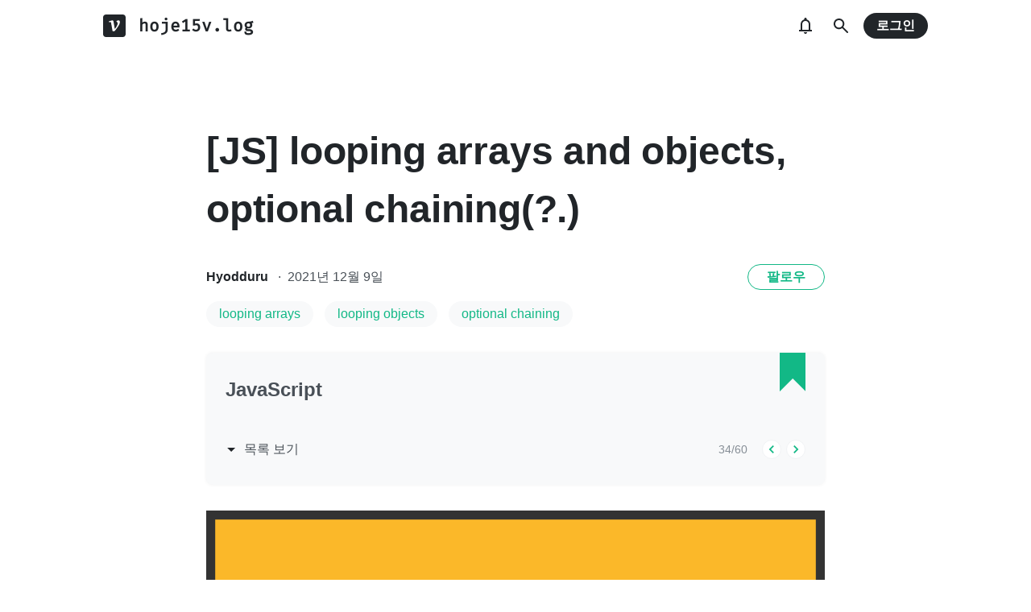

--- FILE ---
content_type: text/html; charset=utf-8
request_url: https://velog.io/@hoje15v/Today-I-Learned-looping-arrays-and-objects-optional-chaining
body_size: 26402
content:
<!doctype html>
<html><head><title data-rh="true">[JS] looping arrays and objects, optional chaining(?.)</title><link data-rh="true" rel="canonical" href="https://velog.io/@hoje15v/Today-I-Learned-looping-arrays-and-objects-optional-chaining"/><link data-rh="true" rel="stylesheet" href="https://cdn.jsdelivr.net/npm/katex@0.11.1/dist/katex.min.css" integrity="sha384-zB1R0rpPzHqg7Kpt0Aljp8JPLqbXI3bhnPWROx27a9N0Ll6ZP/+DiW/UqRcLbRjq" crossorigin="anonymous"/><meta data-rh="true" property="fb:app_id" content="203040656938507"/><meta data-rh="true" name="description" content="참고 object1\. property name 과 valuable name 이 같을 경우 한번만 적어주면 된다!2\. 객체 내의 function은 function 생략 가능!3\. compute properties nameex)optional chaining(?.)에"/><meta data-rh="true" property="og:url" content="https://velog.io/@hoje15v/Today-I-Learned-looping-arrays-and-objects-optional-chaining"/><meta data-rh="true" property="og:type" content="article"/><meta data-rh="true" property="og:title" content="[JS] looping arrays and objects, optional chaining(?.)"/><meta data-rh="true" property="og:description" content="참고 object1\. property name 과 valuable name 이 같을 경우 한번만 적어주면 된다!2\. 객체 내의 function은 function 생략 가능!3\. compute properties nameex)optional chaining(?.)에"/><meta data-rh="true" property="og:image" content="https://velog.velcdn.com/images/hoje15v/post/c5ab4887-75bc-4b7e-91b4-4fdf5f94cd9f/Today%20I%20learned%20.png"/><meta data-rh="true" name="twitter:card" content="summary_large_image"/><meta data-rh="true" name="twitter:title" content="[JS] looping arrays and objects, optional chaining(?.)"/><meta data-rh="true" name="twitter:description" content="참고 object1\. property name 과 valuable name 이 같을 경우 한번만 적어주면 된다!2\. 객체 내의 function은 function 생략 가능!3\. compute properties nameex)optional chaining(?.)에"/><meta data-rh="true" name="twitter:image" content="https://images.velog.io/images/hoje15v/post/c5ab4887-75bc-4b7e-91b4-4fdf5f94cd9f/Today I learned .png"/><style data-styled="" data-styled-version="5.3.3">.hSMJOX{display:-webkit-inline-box;display:-webkit-inline-flex;display:-ms-inline-flexbox;display:inline-flex;-webkit-align-items:center;-webkit-box-align:center;-ms-flex-align:center;align-items:center;-webkit-box-pack:center;-webkit-justify-content:center;-ms-flex-pack:center;justify-content:center;font-weight:bold;cursor:pointer;outline:none;border:none;color:white;background:var(--primary1);color:var(--button-text);border-radius:4px;padding-top:0;padding-bottom:0;height:2rem;padding-left:1.25rem;padding-right:1.25rem;font-size:1rem;}/*!sc*/
.hSMJOX:hover,.hSMJOX:focus{background:var(--primary2);}/*!sc*/
.sc-jrQzAO + .sc-jrQzAO{margin-left:0.5rem;}/*!sc*/
.hSMJOX:disabled{cursor:not-allowed;background:var(--bg-element4);color:var(--text3);}/*!sc*/
.hSMJOX:disabled:hover{background:var(--bg-element4);color:var(--text3);}/*!sc*/
data-styled.g11[id="sc-jrQzAO"]{content:"hSMJOX,"}/*!sc*/
body{margin:0;padding:0;font-family:-apple-system,BlinkMacSystemFont,"Helvetica Neue","Apple SD Gothic Neo","Malgun Gothic","맑은 고딕",나눔고딕,"Nanum Gothic","Noto Sans KR","Noto Sans CJK KR",arial,돋움,Dotum,Tahoma,Geneva,sans-serif;-webkit-font-smoothing:antialiased;-moz-osx-font-smoothing:grayscale;color:var(--text1);box-sizing:border-box;}/*!sc*/
*{box-sizing:inherit;}/*!sc*/
code{font-family:'Fira Mono',source-code-pro,Menlo,Monaco,Consolas,'Courier New', monospace;}/*!sc*/
input,button,textarea{font-family:inherit;}/*!sc*/
html,body,#root{height:100%;}/*!sc*/
body{--bg-page1:#F8F9FA;--bg-page2:#FFFFFF;--bg-element1:#FFFFFF;--bg-element2:#F8F9FA;--bg-element3:#E9ECEF;--bg-element4:#DEE2E6;--bg-element5:#212529;--bg-element6:#343A40;--bg-element7:#FFFFFF;--bg-element8:#FBFDFC;--bg-invert:#1E1E1E;--bg-inline-code:#E9ECEF;--bg-tag:#F8F9FA;--text1:#212529;--text2:#495057;--text3:#868E96;--text4:#CED4DA;--border1:#343A40;--border2:#ADB5BD;--border3:#DEE2E6;--border4:#F1F3F5;--primary1:#12B886;--primary2:#20C997;--destructive1:#FF6B6B;--destructive2:#FF8787;--button-text:#FFFFFF;--slight-layer:rgba(0,0,0,0.05);--opaque-layer:rgba(249,249,249,0.85);--editor-footer:#FFFFFF;--prism-bg:#fbfcfd;--prism-default-text:#24292e;--prism-selection-bg:rgba(0,0,0,0.15);--prism-code-block-bg:#fbfcfd;--prism-code-1:#969896;--prism-code-2:#24292e;--prism-code-3:#a626a4;--prism-code-4:#63a35c;--prism-code-5:#0184bc;--prism-code-6:#50a14f;--prism-code-7:#a626a4;--prism-code-8:#005cc5;--prism-code-9:#a626a4;--prism-line-number:#585c63;}/*!sc*/
@media (prefers-color-scheme:dark){body{--bg-page1:#121212;--bg-page2:#121212;--bg-element1:#1E1E1E;--bg-element2:#1E1E1E;--bg-element3:#252525;--bg-element4:#2E2E2E;--bg-element5:#F1F3F5;--bg-element6:#F8F9FA;--bg-element7:#252525;--bg-element8:#0c0c0c;--bg-invert:#FFFFFF;--bg-inline-code:#363636;--bg-tag:#252525;--text1:#ECECEC;--text2:#D9D9D9;--text3:#ACACAC;--text4:#595959;--border1:#E0E0E0;--border2:#A0A0A0;--border3:#4D4D4D;--border4:#2A2A2A;--primary1:#96F2D7;--primary2:#63E6BE;--destructive1:#FFC9C9;--destructive2:#FFA8A8;--button-text:#121212;--slight-layer:rgba(255,255,255,0.1);--opaque-layer:rgba(0,0,0,0.85);--editor-footer:#2E2E2E;--prism-bg:#1E1E1E;--prism-default-text:#e0e6f1;--prism-selection-bg:#383e49;--prism-code-block-bg:#1e1e1e;--prism-code-1:#7c858d;--prism-code-2:#abb2bf;--prism-code-3:#e06c75;--prism-code-4:#d19a66;--prism-code-5:#98c379;--prism-code-6:#56b6c2;--prism-code-7:#c678dd;--prism-code-8:#61afef;--prism-code-9:#c678dd;--prism-line-number:#5c6370;}}/*!sc*/
body[data-theme='light']{--bg-page1:#F8F9FA;--bg-page2:#FFFFFF;--bg-element1:#FFFFFF;--bg-element2:#F8F9FA;--bg-element3:#E9ECEF;--bg-element4:#DEE2E6;--bg-element5:#212529;--bg-element6:#343A40;--bg-element7:#FFFFFF;--bg-element8:#FBFDFC;--bg-invert:#1E1E1E;--bg-inline-code:#E9ECEF;--bg-tag:#F8F9FA;--text1:#212529;--text2:#495057;--text3:#868E96;--text4:#CED4DA;--border1:#343A40;--border2:#ADB5BD;--border3:#DEE2E6;--border4:#F1F3F5;--primary1:#12B886;--primary2:#20C997;--destructive1:#FF6B6B;--destructive2:#FF8787;--button-text:#FFFFFF;--slight-layer:rgba(0,0,0,0.05);--opaque-layer:rgba(249,249,249,0.85);--editor-footer:#FFFFFF;--prism-bg:#fbfcfd;--prism-default-text:#24292e;--prism-selection-bg:rgba(0,0,0,0.15);--prism-code-block-bg:#fbfcfd;--prism-code-1:#969896;--prism-code-2:#24292e;--prism-code-3:#a626a4;--prism-code-4:#63a35c;--prism-code-5:#0184bc;--prism-code-6:#50a14f;--prism-code-7:#a626a4;--prism-code-8:#005cc5;--prism-code-9:#a626a4;--prism-line-number:#585c63;}/*!sc*/
body[data-theme='dark']{--bg-page1:#121212;--bg-page2:#121212;--bg-element1:#1E1E1E;--bg-element2:#1E1E1E;--bg-element3:#252525;--bg-element4:#2E2E2E;--bg-element5:#F1F3F5;--bg-element6:#F8F9FA;--bg-element7:#252525;--bg-element8:#0c0c0c;--bg-invert:#FFFFFF;--bg-inline-code:#363636;--bg-tag:#252525;--text1:#ECECEC;--text2:#D9D9D9;--text3:#ACACAC;--text4:#595959;--border1:#E0E0E0;--border2:#A0A0A0;--border3:#4D4D4D;--border4:#2A2A2A;--primary1:#96F2D7;--primary2:#63E6BE;--destructive1:#FFC9C9;--destructive2:#FFA8A8;--button-text:#121212;--slight-layer:rgba(255,255,255,0.1);--opaque-layer:rgba(0,0,0,0.85);--editor-footer:#2E2E2E;--prism-bg:#1E1E1E;--prism-default-text:#e0e6f1;--prism-selection-bg:#383e49;--prism-code-block-bg:#1e1e1e;--prism-code-1:#7c858d;--prism-code-2:#abb2bf;--prism-code-3:#e06c75;--prism-code-4:#d19a66;--prism-code-5:#98c379;--prism-code-6:#56b6c2;--prism-code-7:#c678dd;--prism-code-8:#61afef;--prism-code-9:#c678dd;--prism-line-number:#5c6370;}/*!sc*/
data-styled.g13[id="sc-global-gYCCRU1"]{content:"sc-global-gYCCRU1,"}/*!sc*/
.cyyZlI{color:inherit;-webkit-text-decoration:none;text-decoration:none;}/*!sc*/
data-styled.g17[id="sc-egiyK"]{content:"cyyZlI,"}/*!sc*/
.fldlST{height:2rem;padding-left:1rem;padding-right:1rem;font-size:1rem;border-radius:1rem;background:none;border:none;outline:none;font-weight:bold;word-break:keep-all;background:var(--bg-element5);color:var(--button-text);-webkit-transition:0.125s all ease-in;transition:0.125s all ease-in;cursor:pointer;}/*!sc*/
.fldlST:hover{background:var(--bg-element6);}/*!sc*/
.fldlST:focus{box-shadow:0px 2px 12px #00000030;}/*!sc*/
.fldlST:disabled{background:var(--bg-element2);}/*!sc*/
data-styled.g18[id="sc-bqiRlB"]{content:"fldlST,"}/*!sc*/
.cQvXTx{width:1728px;margin-left:auto;margin-right:auto;}/*!sc*/
@media (max-width:1919px){.cQvXTx{width:1376px;}}/*!sc*/
@media (max-width:1440px){.cQvXTx{width:1024px;}}/*!sc*/
@media (max-width:1056px){.cQvXTx{width:calc(100% - 2rem);}}/*!sc*/
data-styled.g22[id="sc-fFeiMQ"]{content:"cQvXTx,"}/*!sc*/
.ddFdew{display:-webkit-box;display:-webkit-flex;display:-ms-flexbox;display:flex;-webkit-align-items:center;-webkit-box-align:center;-ms-flex-align:center;align-items:center;-webkit-box-pack:center;-webkit-justify-content:center;-ms-flex-pack:center;justify-content:center;font-weight:bold;color:var(--text1);font-size:1.3125rem;-webkit-text-decoration:none;text-decoration:none;font-family:Fira Mono,monospace;}/*!sc*/
@media (max-width:1024px){.ddFdew{font-size:1.125rem;}.ddFdew .velog-logo{height:1.25rem;}}/*!sc*/
.ddFdew a{display:-webkit-box;display:-webkit-flex;display:-ms-flexbox;display:flex;-webkit-align-items:center;-webkit-box-align:center;-ms-flex-align:center;align-items:center;color:inherit;-webkit-text-decoration:none;text-decoration:none;}/*!sc*/
.ddFdew .user-logo{display:block;max-width:calc(100vw - 250px);text-overflow:ellipsis;white-space:nowrap;overflow-x:hidden;overflow-y:hidden;}/*!sc*/
data-styled.g28[id="sc-kfPuZi"]{content:"ddFdew,"}/*!sc*/
.kdLiUF{color:inherit;}/*!sc*/
.kdLiUF svg{color:inherit;margin-right:1rem;width:1.75rem;height:1.75rem;display:block;}/*!sc*/
@media (max-width:1024px){.kdLiUF svg{width:1.5rem;height:1.5rem;margin-right:0.75rem;}}/*!sc*/
data-styled.g29[id="sc-fKVqWL"]{content:"kdLiUF,"}/*!sc*/
.jEdNvQ{height:4rem;}/*!sc*/
data-styled.g30[id="sc-bBHxTw"]{content:"jEdNvQ,"}/*!sc*/
.glTvbH{display:-webkit-box;display:-webkit-flex;display:-ms-flexbox;display:flex;-webkit-align-items:center;-webkit-box-align:center;-ms-flex-align:center;align-items:center;-webkit-box-pack:center;-webkit-justify-content:center;-ms-flex-pack:center;justify-content:center;background:transparent;border:none;width:2.5rem;height:2.5rem;outline:none;border-radius:50%;color:var(--text1);cursor:pointer;margin-right:0.5rem;}/*!sc*/
.glTvbH:hover{background:var(--slight-layer);}/*!sc*/
.glTvbH svg{width:24px;height:24px;}/*!sc*/
data-styled.g31[id="sc-iwjdpV"]{content:"glTvbH,"}/*!sc*/
.pAGEY{position:relative;display:-webkit-box;display:-webkit-flex;display:-ms-flexbox;display:flex;-webkit-align-items:center;-webkit-box-align:center;-ms-flex-align:center;align-items:center;-webkit-box-pack:center;-webkit-justify-content:center;-ms-flex-pack:center;justify-content:center;background:transparent;border:none;width:2.5rem;height:2.5rem;outline:none;border-radius:50%;color:var(--text1);cursor:pointer;margin-right:4px;}/*!sc*/
.pAGEY:hover{background:var(--slight-layer);}/*!sc*/
.pAGEY svg{width:24px;height:24px;}/*!sc*/
data-styled.g32[id="sc-cxpSdN"]{content:"pAGEY,"}/*!sc*/
.hrgwyc{height:100%;display:-webkit-box;display:-webkit-flex;display:-ms-flexbox;display:flex;-webkit-align-items:center;-webkit-box-align:center;-ms-flex-align:center;align-items:center;-webkit-box-pack:justify;-webkit-justify-content:space-between;-ms-flex-pack:justify;justify-content:space-between;}/*!sc*/
data-styled.g34[id="sc-iJKOTD"]{content:"hrgwyc,"}/*!sc*/
.gHrJRn{display:-webkit-box;display:-webkit-flex;display:-ms-flexbox;display:flex;-webkit-align-items:center;-webkit-box-align:center;-ms-flex-align:center;align-items:center;position:relative;}/*!sc*/
@media (max-width:1024px){.gHrJRn .write-button{display:none;}}/*!sc*/
data-styled.g35[id="sc-giYglK"]{content:"gHrJRn,"}/*!sc*/
.bxsBRa{position:fixed;top:0;background:var(--bg-element1);width:100%;z-index:10;box-shadow:0px 0 8px rgba(0,0,0,0.08);}/*!sc*/
.bxsBRa .tab-wrapper{margin-top:-2rem;}/*!sc*/
data-styled.g50[id="sc-cTAqQK"]{content:"bxsBRa,"}/*!sc*/
.kTIDXm{padding-bottom:4rem;}/*!sc*/
data-styled.g53[id="sc-bBHHxi"]{content:"kTIDXm,"}/*!sc*/
.iLfnNd{background:var(--bg-element4);-webkit-animation:gsdBxV 1s ease-in-out infinite;animation:gsdBxV 1s ease-in-out infinite;display:inline-block;border-radius:4px;height:1em;}/*!sc*/
.sc-lbhJGD + .sc-lbhJGD{margin-left:0.5rem;}/*!sc*/
.jsEdRE{background:var(--bg-element4);-webkit-animation:gsdBxV 1s ease-in-out infinite;animation:gsdBxV 1s ease-in-out infinite;display:inline-block;border-radius:4px;height:1em;}/*!sc*/
data-styled.g60[id="sc-lbhJGD"]{content:"iLfnNd,jsEdRE,"}/*!sc*/
body{background:var(--bg-page2);}/*!sc*/
data-styled.g69[id="sc-global-iqNrnJ1"]{content:"sc-global-iqNrnJ1,"}/*!sc*/
body{background:var(--bg-page2);}/*!sc*/
data-styled.g76[id="sc-global-iqNrnJ2"]{content:"sc-global-iqNrnJ2,"}/*!sc*/
body{margin:0;padding:0;font-family:-apple-system,BlinkMacSystemFont,"Helvetica Neue","Apple SD Gothic Neo","Malgun Gothic","맑은 고딕",나눔고딕,"Nanum Gothic","Noto Sans KR","Noto Sans CJK KR",arial,돋움,Dotum,Tahoma,Geneva,sans-serif;-webkit-font-smoothing:antialiased;-moz-osx-font-smoothing:grayscale;color:var(--text1);box-sizing:border-box;}/*!sc*/
*{box-sizing:inherit;}/*!sc*/
code{font-family:'Fira Mono',source-code-pro,Menlo,Monaco,Consolas,'Courier New', monospace;}/*!sc*/
input,button,textarea{font-family:inherit;}/*!sc*/
html,body,#root{height:100%;}/*!sc*/
body{--bg-page1:#F8F9FA;--bg-page2:#FFFFFF;--bg-element1:#FFFFFF;--bg-element2:#F8F9FA;--bg-element3:#E9ECEF;--bg-element4:#DEE2E6;--bg-element5:#212529;--bg-element6:#343A40;--bg-element7:#FFFFFF;--bg-element8:#FBFDFC;--bg-invert:#1E1E1E;--bg-inline-code:#E9ECEF;--bg-tag:#F8F9FA;--text1:#212529;--text2:#495057;--text3:#868E96;--text4:#CED4DA;--border1:#343A40;--border2:#ADB5BD;--border3:#DEE2E6;--border4:#F1F3F5;--primary1:#12B886;--primary2:#20C997;--destructive1:#FF6B6B;--destructive2:#FF8787;--button-text:#FFFFFF;--slight-layer:rgba(0,0,0,0.05);--opaque-layer:rgba(249,249,249,0.85);--editor-footer:#FFFFFF;--prism-bg:#fbfcfd;--prism-default-text:#24292e;--prism-selection-bg:rgba(0,0,0,0.15);--prism-code-block-bg:#fbfcfd;--prism-code-1:#969896;--prism-code-2:#24292e;--prism-code-3:#a626a4;--prism-code-4:#63a35c;--prism-code-5:#0184bc;--prism-code-6:#50a14f;--prism-code-7:#a626a4;--prism-code-8:#005cc5;--prism-code-9:#a626a4;--prism-line-number:#585c63;}/*!sc*/
@media (prefers-color-scheme:dark){body{--bg-page1:#121212;--bg-page2:#121212;--bg-element1:#1E1E1E;--bg-element2:#1E1E1E;--bg-element3:#252525;--bg-element4:#2E2E2E;--bg-element5:#F1F3F5;--bg-element6:#F8F9FA;--bg-element7:#252525;--bg-element8:#0c0c0c;--bg-invert:#FFFFFF;--bg-inline-code:#363636;--bg-tag:#252525;--text1:#ECECEC;--text2:#D9D9D9;--text3:#ACACAC;--text4:#595959;--border1:#E0E0E0;--border2:#A0A0A0;--border3:#4D4D4D;--border4:#2A2A2A;--primary1:#96F2D7;--primary2:#63E6BE;--destructive1:#FFC9C9;--destructive2:#FFA8A8;--button-text:#121212;--slight-layer:rgba(255,255,255,0.1);--opaque-layer:rgba(0,0,0,0.85);--editor-footer:#2E2E2E;--prism-bg:#1E1E1E;--prism-default-text:#e0e6f1;--prism-selection-bg:#383e49;--prism-code-block-bg:#1e1e1e;--prism-code-1:#7c858d;--prism-code-2:#abb2bf;--prism-code-3:#e06c75;--prism-code-4:#d19a66;--prism-code-5:#98c379;--prism-code-6:#56b6c2;--prism-code-7:#c678dd;--prism-code-8:#61afef;--prism-code-9:#c678dd;--prism-line-number:#5c6370;}}/*!sc*/
body[data-theme='light']{--bg-page1:#F8F9FA;--bg-page2:#FFFFFF;--bg-element1:#FFFFFF;--bg-element2:#F8F9FA;--bg-element3:#E9ECEF;--bg-element4:#DEE2E6;--bg-element5:#212529;--bg-element6:#343A40;--bg-element7:#FFFFFF;--bg-element8:#FBFDFC;--bg-invert:#1E1E1E;--bg-inline-code:#E9ECEF;--bg-tag:#F8F9FA;--text1:#212529;--text2:#495057;--text3:#868E96;--text4:#CED4DA;--border1:#343A40;--border2:#ADB5BD;--border3:#DEE2E6;--border4:#F1F3F5;--primary1:#12B886;--primary2:#20C997;--destructive1:#FF6B6B;--destructive2:#FF8787;--button-text:#FFFFFF;--slight-layer:rgba(0,0,0,0.05);--opaque-layer:rgba(249,249,249,0.85);--editor-footer:#FFFFFF;--prism-bg:#fbfcfd;--prism-default-text:#24292e;--prism-selection-bg:rgba(0,0,0,0.15);--prism-code-block-bg:#fbfcfd;--prism-code-1:#969896;--prism-code-2:#24292e;--prism-code-3:#a626a4;--prism-code-4:#63a35c;--prism-code-5:#0184bc;--prism-code-6:#50a14f;--prism-code-7:#a626a4;--prism-code-8:#005cc5;--prism-code-9:#a626a4;--prism-line-number:#585c63;}/*!sc*/
body[data-theme='dark']{--bg-page1:#121212;--bg-page2:#121212;--bg-element1:#1E1E1E;--bg-element2:#1E1E1E;--bg-element3:#252525;--bg-element4:#2E2E2E;--bg-element5:#F1F3F5;--bg-element6:#F8F9FA;--bg-element7:#252525;--bg-element8:#0c0c0c;--bg-invert:#FFFFFF;--bg-inline-code:#363636;--bg-tag:#252525;--text1:#ECECEC;--text2:#D9D9D9;--text3:#ACACAC;--text4:#595959;--border1:#E0E0E0;--border2:#A0A0A0;--border3:#4D4D4D;--border4:#2A2A2A;--primary1:#96F2D7;--primary2:#63E6BE;--destructive1:#FFC9C9;--destructive2:#FFA8A8;--button-text:#121212;--slight-layer:rgba(255,255,255,0.1);--opaque-layer:rgba(0,0,0,0.85);--editor-footer:#2E2E2E;--prism-bg:#1E1E1E;--prism-default-text:#e0e6f1;--prism-selection-bg:#383e49;--prism-code-block-bg:#1e1e1e;--prism-code-1:#7c858d;--prism-code-2:#abb2bf;--prism-code-3:#e06c75;--prism-code-4:#d19a66;--prism-code-5:#98c379;--prism-code-6:#56b6c2;--prism-code-7:#c678dd;--prism-code-8:#61afef;--prism-code-9:#c678dd;--prism-line-number:#5c6370;}/*!sc*/
data-styled.g77[id="sc-global-gYCCRU2"]{content:"sc-global-gYCCRU2,"}/*!sc*/
body{background:var(--bg-page2);}/*!sc*/
data-styled.g78[id="sc-global-iqNrnJ3"]{content:"sc-global-iqNrnJ3,"}/*!sc*/
body{margin:0;padding:0;font-family:-apple-system,BlinkMacSystemFont,"Helvetica Neue","Apple SD Gothic Neo","Malgun Gothic","맑은 고딕",나눔고딕,"Nanum Gothic","Noto Sans KR","Noto Sans CJK KR",arial,돋움,Dotum,Tahoma,Geneva,sans-serif;-webkit-font-smoothing:antialiased;-moz-osx-font-smoothing:grayscale;color:var(--text1);box-sizing:border-box;}/*!sc*/
*{box-sizing:inherit;}/*!sc*/
code{font-family:'Fira Mono',source-code-pro,Menlo,Monaco,Consolas,'Courier New', monospace;}/*!sc*/
input,button,textarea{font-family:inherit;}/*!sc*/
html,body,#root{height:100%;}/*!sc*/
body{--bg-page1:#F8F9FA;--bg-page2:#FFFFFF;--bg-element1:#FFFFFF;--bg-element2:#F8F9FA;--bg-element3:#E9ECEF;--bg-element4:#DEE2E6;--bg-element5:#212529;--bg-element6:#343A40;--bg-element7:#FFFFFF;--bg-element8:#FBFDFC;--bg-invert:#1E1E1E;--bg-inline-code:#E9ECEF;--bg-tag:#F8F9FA;--text1:#212529;--text2:#495057;--text3:#868E96;--text4:#CED4DA;--border1:#343A40;--border2:#ADB5BD;--border3:#DEE2E6;--border4:#F1F3F5;--primary1:#12B886;--primary2:#20C997;--destructive1:#FF6B6B;--destructive2:#FF8787;--button-text:#FFFFFF;--slight-layer:rgba(0,0,0,0.05);--opaque-layer:rgba(249,249,249,0.85);--editor-footer:#FFFFFF;--prism-bg:#fbfcfd;--prism-default-text:#24292e;--prism-selection-bg:rgba(0,0,0,0.15);--prism-code-block-bg:#fbfcfd;--prism-code-1:#969896;--prism-code-2:#24292e;--prism-code-3:#a626a4;--prism-code-4:#63a35c;--prism-code-5:#0184bc;--prism-code-6:#50a14f;--prism-code-7:#a626a4;--prism-code-8:#005cc5;--prism-code-9:#a626a4;--prism-line-number:#585c63;}/*!sc*/
@media (prefers-color-scheme:dark){body{--bg-page1:#121212;--bg-page2:#121212;--bg-element1:#1E1E1E;--bg-element2:#1E1E1E;--bg-element3:#252525;--bg-element4:#2E2E2E;--bg-element5:#F1F3F5;--bg-element6:#F8F9FA;--bg-element7:#252525;--bg-element8:#0c0c0c;--bg-invert:#FFFFFF;--bg-inline-code:#363636;--bg-tag:#252525;--text1:#ECECEC;--text2:#D9D9D9;--text3:#ACACAC;--text4:#595959;--border1:#E0E0E0;--border2:#A0A0A0;--border3:#4D4D4D;--border4:#2A2A2A;--primary1:#96F2D7;--primary2:#63E6BE;--destructive1:#FFC9C9;--destructive2:#FFA8A8;--button-text:#121212;--slight-layer:rgba(255,255,255,0.1);--opaque-layer:rgba(0,0,0,0.85);--editor-footer:#2E2E2E;--prism-bg:#1E1E1E;--prism-default-text:#e0e6f1;--prism-selection-bg:#383e49;--prism-code-block-bg:#1e1e1e;--prism-code-1:#7c858d;--prism-code-2:#abb2bf;--prism-code-3:#e06c75;--prism-code-4:#d19a66;--prism-code-5:#98c379;--prism-code-6:#56b6c2;--prism-code-7:#c678dd;--prism-code-8:#61afef;--prism-code-9:#c678dd;--prism-line-number:#5c6370;}}/*!sc*/
body[data-theme='light']{--bg-page1:#F8F9FA;--bg-page2:#FFFFFF;--bg-element1:#FFFFFF;--bg-element2:#F8F9FA;--bg-element3:#E9ECEF;--bg-element4:#DEE2E6;--bg-element5:#212529;--bg-element6:#343A40;--bg-element7:#FFFFFF;--bg-element8:#FBFDFC;--bg-invert:#1E1E1E;--bg-inline-code:#E9ECEF;--bg-tag:#F8F9FA;--text1:#212529;--text2:#495057;--text3:#868E96;--text4:#CED4DA;--border1:#343A40;--border2:#ADB5BD;--border3:#DEE2E6;--border4:#F1F3F5;--primary1:#12B886;--primary2:#20C997;--destructive1:#FF6B6B;--destructive2:#FF8787;--button-text:#FFFFFF;--slight-layer:rgba(0,0,0,0.05);--opaque-layer:rgba(249,249,249,0.85);--editor-footer:#FFFFFF;--prism-bg:#fbfcfd;--prism-default-text:#24292e;--prism-selection-bg:rgba(0,0,0,0.15);--prism-code-block-bg:#fbfcfd;--prism-code-1:#969896;--prism-code-2:#24292e;--prism-code-3:#a626a4;--prism-code-4:#63a35c;--prism-code-5:#0184bc;--prism-code-6:#50a14f;--prism-code-7:#a626a4;--prism-code-8:#005cc5;--prism-code-9:#a626a4;--prism-line-number:#585c63;}/*!sc*/
body[data-theme='dark']{--bg-page1:#121212;--bg-page2:#121212;--bg-element1:#1E1E1E;--bg-element2:#1E1E1E;--bg-element3:#252525;--bg-element4:#2E2E2E;--bg-element5:#F1F3F5;--bg-element6:#F8F9FA;--bg-element7:#252525;--bg-element8:#0c0c0c;--bg-invert:#FFFFFF;--bg-inline-code:#363636;--bg-tag:#252525;--text1:#ECECEC;--text2:#D9D9D9;--text3:#ACACAC;--text4:#595959;--border1:#E0E0E0;--border2:#A0A0A0;--border3:#4D4D4D;--border4:#2A2A2A;--primary1:#96F2D7;--primary2:#63E6BE;--destructive1:#FFC9C9;--destructive2:#FFA8A8;--button-text:#121212;--slight-layer:rgba(255,255,255,0.1);--opaque-layer:rgba(0,0,0,0.85);--editor-footer:#2E2E2E;--prism-bg:#1E1E1E;--prism-default-text:#e0e6f1;--prism-selection-bg:#383e49;--prism-code-block-bg:#1e1e1e;--prism-code-1:#7c858d;--prism-code-2:#abb2bf;--prism-code-3:#e06c75;--prism-code-4:#d19a66;--prism-code-5:#98c379;--prism-code-6:#56b6c2;--prism-code-7:#c678dd;--prism-code-8:#61afef;--prism-code-9:#c678dd;--prism-line-number:#5c6370;}/*!sc*/
data-styled.g79[id="sc-global-gYCCRU3"]{content:"sc-global-gYCCRU3,"}/*!sc*/
.dXONqK{width:768px;margin-left:auto;margin-right:auto;}/*!sc*/
@media (max-width:768px){.dXONqK{width:100%;}}/*!sc*/
data-styled.g80[id="sc-TBWPX"]{content:"dXONqK,"}/*!sc*/
.loMAkm{margin-top:2rem;padding:2rem 1.5rem;background:var(--bg-element2);border-radius:8px;box-shadow:0 0 4px 0 rgba(0,0,0,0.06);position:relative;}/*!sc*/
@media (max-width:768px){.loMAkm{padding:1rem;}}/*!sc*/
.loMAkm svg{color:var(--primary1);}/*!sc*/
.loMAkm h2{margin-top:0;color:var(--text2);font-weight:bold;padding-right:2rem;font-size:1.5rem;}/*!sc*/
.loMAkm h2 a{-webkit-text-decoration:none;text-decoration:none;color:inherit;}/*!sc*/
.loMAkm h2 a:hover{color:var(--text3);-webkit-text-decoration:underline;text-decoration:underline;}/*!sc*/
@media (max-width:768px){.loMAkm h2{font-size:1.125rem;padding-right:2.5rem;margin-bottom:1.5rem;}}/*!sc*/
.loMAkm .series-corner-image{position:absolute;right:1.5rem;top:0px;}/*!sc*/
@media (max-width:768px){.loMAkm .series-corner-image{right:1rem;width:1.5rem;height:auto;}}/*!sc*/
data-styled.g81[id="sc-jIkXHa"]{content:"loMAkm,"}/*!sc*/
.fOdzda{display:-webkit-box;display:-webkit-flex;display:-ms-flexbox;display:flex;-webkit-align-items:center;-webkit-box-align:center;-ms-flex-align:center;align-items:center;}/*!sc*/
.fOdzda .series-number{font-size:0.875rem;color:var(--text3);}/*!sc*/
data-styled.g82[id="sc-ZOtfp"]{content:"fOdzda,"}/*!sc*/
.byLNvf{display:-webkit-box;display:-webkit-flex;display:-ms-flexbox;display:flex;-webkit-align-items:center;-webkit-box-align:center;-ms-flex-align:center;align-items:center;margin-left:-5px;color:var(--text2);line-height:1;cursor:pointer;}/*!sc*/
.byLNvf svg{margin-right:0.25rem;color:var(--text1);font-size:1.5rem;}/*!sc*/
.byLNvf:hover{color:var(--text1);}/*!sc*/
.byLNvf:hover svg{color:var(--text1);}/*!sc*/
data-styled.g83[id="sc-jOxtWs"]{content:"byLNvf,"}/*!sc*/
.EuzLS{margin-top:3rem;display:-webkit-box;display:-webkit-flex;display:-ms-flexbox;display:flex;-webkit-box-pack:justify;-webkit-justify-content:space-between;-ms-flex-pack:justify;justify-content:space-between;-webkit-align-items:center;-webkit-box-align:center;-ms-flex-align:center;align-items:center;}/*!sc*/
data-styled.g84[id="sc-hmjpVf"]{content:"EuzLS,"}/*!sc*/
.bsYDCu{display:-webkit-box;display:-webkit-flex;display:-ms-flexbox;display:flex;margin-left:1.125rem;}/*!sc*/
data-styled.g85[id="sc-eLwHnm"]{content:"bsYDCu,"}/*!sc*/
.jSfrkj{width:1.5rem;height:1.5rem;border-radius:50%;outline:none;display:-webkit-box;display:-webkit-flex;display:-ms-flexbox;display:flex;-webkit-align-items:center;-webkit-box-align:center;-ms-flex-align:center;align-items:center;-webkit-box-pack:center;-webkit-justify-content:center;-ms-flex-pack:center;justify-content:center;font-size:1.25rem;color:var(--primary1);background:var(--bg-element1);border:1px solid var(--border4);padding:0;cursor:pointer;}/*!sc*/
.jSfrkj:hover{background:var(--primary1);color:white;}/*!sc*/
.sc-bTfYFJ + .sc-bTfYFJ{margin-left:0.375rem;}/*!sc*/
.jSfrkj:disabled{cursor:default;background:var(--bg-element2);border:1px solid var(--border4);color:var(--text3);opacity:0.3;}/*!sc*/
data-styled.g86[id="sc-bTfYFJ"]{content:"jSfrkj,"}/*!sc*/
.gISUXI{margin-bottom:0.875rem;background:var(--bg-tag);padding-left:1rem;padding-right:1rem;height:2rem;border-radius:1rem;display:-webkit-inline-box;display:-webkit-inline-flex;display:-ms-inline-flexbox;display:inline-flex;-webkit-align-items:center;-webkit-box-align:center;-ms-flex-align:center;align-items:center;margin-right:0.875rem;color:var(--primary1);-webkit-text-decoration:none;text-decoration:none;font-weight:500;font-size:1rem;}/*!sc*/
@media (max-width:768px){.gISUXI{height:1.5rem;font-size:0.75rem;border-radius:0.75rem;padding-left:0.75rem;padding-right:0.75rem;margin-right:0.5rem;margin-bottom:0.5rem;}}/*!sc*/
.gISUXI:hover{opacity:0.75;}/*!sc*/
data-styled.g89[id="sc-dtMgUX"]{content:"gISUXI,"}/*!sc*/
.bpMcZw{margin-top:0.875rem;margin-bottom:-0.875rem;min-height:0.875rem;}/*!sc*/
@media (max-width:768px){.bpMcZw{margin-top:0.5rem;margin-bottom:-0.5rem;min-height:0.5rem;}}/*!sc*/
data-styled.g90[id="sc-cZMNgc"]{content:"bpMcZw,"}/*!sc*/
.fiOuRZ{margin-top:5.5rem;}/*!sc*/
@media (max-width:1024px){.fiOuRZ .head-wrapper{padding-left:1rem;padding-right:1rem;}}/*!sc*/
.fiOuRZ h1{font-size:3rem;line-height:1.5;-webkit-letter-spacing:-0.004em;-moz-letter-spacing:-0.004em;-ms-letter-spacing:-0.004em;letter-spacing:-0.004em;margin-top:0;font-weight:800;color:var(--text1);margin-bottom:2rem;word-break:keep-all;overflow-wrap:break-word;-webkit-transition:color 0.125s ease-in;transition:color 0.125s ease-in;}/*!sc*/
@media (max-width:1024px){.fiOuRZ{margin-top:2rem;}.fiOuRZ h1{font-size:2.25rem;}}/*!sc*/
data-styled.g92[id="sc-jQrDum"]{content:"fiOuRZ,"}/*!sc*/
.jGdQwA{font-size:1rem;color:var(--text2);display:-webkit-box;display:-webkit-flex;display:-ms-flexbox;display:flex;-webkit-box-pack:justify;-webkit-justify-content:space-between;-ms-flex-pack:justify;justify-content:space-between;-webkit-align-items:center;-webkit-box-align:center;-ms-flex-align:center;align-items:center;}/*!sc*/
.jGdQwA .information .username{color:var(--text1);font-weight:bold;}/*!sc*/
.jGdQwA .information .username a{color:inherit;-webkit-text-decoration:none;text-decoration:none;}/*!sc*/
.jGdQwA .information .username a:hover{color:var(--text2);-webkit-text-decoration:underline;text-decoration:underline;}/*!sc*/
.jGdQwA .information .separator{margin-left:0.5rem;margin-right:0.5rem;}/*!sc*/
@media (max-width:768px){.jGdQwA .information{font-size:0.875rem;}}/*!sc*/
@media (max-width:768px){.jGdQwA{margin-bottom:0.75rem;}}/*!sc*/
data-styled.g93[id="sc-fvxzrP"]{content:"jGdQwA,"}/*!sc*/
.eYeYLy{display:-webkit-box;display:-webkit-flex;display:-ms-flexbox;display:flex;}/*!sc*/
data-styled.g94[id="sc-fbyfCU"]{content:"eYeYLy,"}/*!sc*/
.eZStMw{max-height:100vh;max-width:100%;width:auto;margin:0 auto;height:auto;object-fit:contain;display:block;margin-top:2rem;}/*!sc*/
@media (max-width:768px){.eZStMw{margin-top:1.5rem;}}/*!sc*/
data-styled.g96[id="sc-gsNilK"]{content:"eZStMw,"}/*!sc*/
.FTZwa{font-size:1.125rem;color:var(--text1);-webkit-transition:color 0.125s ease-in;transition:color 0.125s ease-in;line-height:1.7;-webkit-letter-spacing:-0.004em;-moz-letter-spacing:-0.004em;-ms-letter-spacing:-0.004em;letter-spacing:-0.004em;word-break:keep-all;word-wrap:break-word;}/*!sc*/
.FTZwa ul b,.FTZwa ol b,.FTZwa p b{font-weight:400;}/*!sc*/
.FTZwa ul code,.FTZwa ol code,.FTZwa p code{background:var(--bg-inline-code);padding:0.2em 0.4em;font-size:85%;border-radius:3px;}/*!sc*/
.FTZwa ul a code,.FTZwa ol a code,.FTZwa p a code{color:var(--primary1);}/*!sc*/
.FTZwa a{color:var(--primary1);-webkit-text-decoration:none;text-decoration:none;}/*!sc*/
.FTZwa a:hover{color:var(--primary1);-webkit-text-decoration:underline;text-decoration:underline;}/*!sc*/
.FTZwa code{font-family:'Fira Mono',source-code-pro,Menlo,Monaco,Consolas, 'Courier New',monospace;}/*!sc*/
.FTZwa hr{border:none;height:1px;width:100%;background:var(--border3);margin-top:2rem;margin-bottom:2rem;}/*!sc*/
.FTZwa p img{display:block;margin:0 auto;max-width:100%;margin-top:3rem;margin-bottom:3rem;}/*!sc*/
.FTZwa h1{font-size:2.5rem;}/*!sc*/
.FTZwa h2{font-size:2rem;}/*!sc*/
.FTZwa h3{font-size:1.5rem;}/*!sc*/
.FTZwa h4{font-size:1.125rem;}/*!sc*/
.FTZwa h1,.FTZwa h2,.FTZwa h3,.FTZwa h4{line-height:1.5;margin-bottom:1rem;}/*!sc*/
.FTZwa p + h1,.FTZwa p + h2,.FTZwa p + h3,.FTZwa p + h4{margin-top:2.5rem;}/*!sc*/
@media (max-width:768px){.FTZwa{font-size:1rem;}.FTZwa h1{font-size:2.25rem;}.FTZwa h2{font-size:1.75rem;}.FTZwa h3{font-size:1.25rem;}.FTZwa h4{font-size:1rem;}.FTZwa h1,.FTZwa h2,.FTZwa h3,.FTZwa h4{margin-bottom:0.75rem;}.FTZwa p + h1,.FTZwa p + h2,.FTZwa p + h3,.FTZwa p + h4{margin-top:2rem;}}/*!sc*/
.FTZwa blockquote{margin-top:2rem;margin-bottom:2rem;border-left:4px solid var(--primary2);border-top-right-radius:4px;border-bottom-right-radius:4px;background:var(--bg-element2);margin-left:0;margin-right:0;padding:1rem;padding-left:2rem;color:var(--text1);}/*!sc*/
.FTZwa blockquote ul,.FTZwa blockquote ol{padding-left:1rem;}/*!sc*/
.FTZwa blockquote *:first-child{margin-top:0;}/*!sc*/
.FTZwa blockquote *:last-child{margin-bottom:0;}/*!sc*/
data-styled.g97[id="sc-bXTejn"]{content:"FTZwa,"}/*!sc*/
.bzHCOc.atom-one pre{background:var(--prism-bg);}/*!sc*/
.bzHCOc.atom-one code[class*='language-'],.bzHCOc.atom-one pre[class*='language-']{color:var(--prism-default-text);background:none;text-align:left;white-space:pre;word-spacing:normal;word-break:normal;word-wrap:normal;-moz-tab-size:4;-o-tab-size:4;tab-size:4;-webkit-hyphens:none;-moz-hyphens:none;-ms-hyphens:none;-webkit-hyphens:none;-moz-hyphens:none;-ms-hyphens:none;hyphens:none;}/*!sc*/
.bzHCOc.atom-one pre[class*='language-']::-moz-selection,.bzHCOc.atom-one pre[class*='language-'] ::-moz-selection,.bzHCOc.atom-one code[class*='language-']::-moz-selection,.bzHCOc.atom-one code[class*='language-'] ::-moz-selection{text-shadow:none;background:var(--prism-selection-bg);}/*!sc*/
.bzHCOc.atom-one pre[class*='language-']::selection,.bzHCOc.atom-one pre[class*='language-'] ::selection,.bzHCOc.atom-one code[class*='language-']::selection,.bzHCOc.atom-one code[class*='language-'] ::selection{text-shadow:none;background:var(--prism-selection-bg);}/*!sc*/
@media print{.bzHCOc.atom-one code[class*='language-'],.bzHCOc.atom-one pre[class*='language-']{text-shadow:none;}}/*!sc*/
.bzHCOc.atom-one pre[class*='language-']{padding:1em;margin:0.5em 0;overflow:auto;}/*!sc*/
.bzHCOc.atom-one:not(pre) > code[class*='language-'],.bzHCOc.atom-one pre[class*='language-']{background:var(--prism-code-block-bg);}/*!sc*/
.bzHCOc.atom-one:not(pre) > code[class*='language-']{padding:0.1em;border-radius:0.3em;white-space:normal;}/*!sc*/
.bzHCOc.atom-one .token.comment,.bzHCOc.atom-one .token.prolog,.bzHCOc.atom-one .token.doctype,.bzHCOc.atom-one .token.cdata{color:var(--prism-code-1);}/*!sc*/
.bzHCOc.atom-one .token.punctuation{color:var(--prism-code-2);}/*!sc*/
.bzHCOc.atom-one .token.selector,.bzHCOc.atom-one .token.tag{color:var(--prism-code-3);}/*!sc*/
.bzHCOc.atom-one .token.property,.bzHCOc.atom-one .token.boolean,.bzHCOc.atom-one .token.number,.bzHCOc.atom-one .token.constant,.bzHCOc.atom-one .token.symbol,.bzHCOc.atom-one .token.attr-name,.bzHCOc.atom-one .token.deleted{color:var(--prism-code-4);}/*!sc*/
.bzHCOc.atom-one .token.string,.bzHCOc.atom-one .token.char,.bzHCOc.atom-one .token.attr-value,.bzHCOc.atom-one .token.builtin,.bzHCOc.atom-one .token.inserted{color:var(--prism-code-6);}/*!sc*/
.bzHCOc.atom-one .token.operator,.bzHCOc.atom-one .token.entity,.bzHCOc.atom-one .token.url,.bzHCOc.atom-one .language-css .token.string,.bzHCOc.atom-one .style .token.string{color:var(--prism-code-5);}/*!sc*/
.bzHCOc.atom-one .token.atrule,.bzHCOc.atom-one .token.keyword{color:var(--prism-code-7);}/*!sc*/
.bzHCOc.atom-one .token.function{color:var(--prism-code-8);}/*!sc*/
.bzHCOc.atom-one .token.regex,.bzHCOc.atom-one .token.important,.bzHCOc.atom-one .token.variable{color:var(--prism-code-9);}/*!sc*/
.bzHCOc.atom-one .token.important,.bzHCOc.atom-one .token.bold{font-weight:bold;}/*!sc*/
.bzHCOc.atom-one .token.italic{font-style:italic;}/*!sc*/
.bzHCOc.atom-one .token.entity{cursor:help;}/*!sc*/
.bzHCOc.atom-one pre.line-numbers{position:relative;padding-left:3.8em;counter-reset:linenumber;}/*!sc*/
.bzHCOc.atom-one pre.line-numbers > code{position:relative;}/*!sc*/
.bzHCOc.atom-one .line-numbers .line-numbers-rows{position:absolute;pointer-events:none;top:0;font-size:100%;left:-3.8em;width:3em;-webkit-letter-spacing:-1px;-moz-letter-spacing:-1px;-ms-letter-spacing:-1px;letter-spacing:-1px;border-right:0;-webkit-user-select:none;-moz-user-select:none;-ms-user-select:none;-webkit-user-select:none;-moz-user-select:none;-ms-user-select:none;user-select:none;}/*!sc*/
.bzHCOc.atom-one .line-numbers-rows > span{pointer-events:none;display:block;counter-increment:linenumber;}/*!sc*/
.bzHCOc.atom-one .line-numbers-rows > span:before{content:counter(linenumber);color:var(--prism-line-number);display:block;padding-right:0.8em;text-align:right;}/*!sc*/
.bzHCOc.github code,.bzHCOc.github code[class*='language-'],.bzHCOc.github pre[class*='language-']{color:#24292e;}/*!sc*/
.bzHCOc.github pre{color:#24292e;background:#f6f8fa;}/*!sc*/
.bzHCOc.github .token.function{color:#005cc5;}/*!sc*/
.bzHCOc.github .token.comment,.bzHCOc.github .token.prolog,.bzHCOc.github .token.doctype,.bzHCOc.github .token.cdata{color:#969896;}/*!sc*/
.bzHCOc.github .token.punctuation{color:#24292e;}/*!sc*/
.bzHCOc.github .token.string{color:#032f62;}/*!sc*/
.bzHCOc.github .token.atrule,.bzHCOc.github .token.attr-value{color:#183691;}/*!sc*/
.bzHCOc.github .token.property,.bzHCOc.github .token.tag{color:#63a35c;}/*!sc*/
.bzHCOc.github .token.boolean,.bzHCOc.github .token.number{color:#0086b3;}/*!sc*/
.bzHCOc.github .token.selector,.bzHCOc.github .token.attr-name,.bzHCOc.github .token.attr-value .punctuation:first-child,.bzHCOc.github .token.keyword,.bzHCOc.github .token.regex,.bzHCOc.github .token.important{color:#d73a49;}/*!sc*/
.bzHCOc.github .token.operator,.bzHCOc.github .token.entity,.bzHCOc.github .token.url,.bzHCOc.github .language-css{color:#d73a49;}/*!sc*/
.bzHCOc.github .token.entity{cursor:help;}/*!sc*/
.bzHCOc.github .namespace{opacity:0.7;}/*!sc*/
.bzHCOc.monokai code[class*='language-'],.bzHCOc.monokai pre[class*='language-']{color:#f8f8f2;text-shadow:0 1px rgba(0,0,0,0.3);}/*!sc*/
.bzHCOc.monokai:not(pre) > code[class*='language-'],.bzHCOc.monokai pre[class*='language-']{background:#272822;}/*!sc*/
.bzHCOc.monokai pre{color:#f8f8f2;text-shadow:0 1px rgba(0,0,0,0.3);background:#272822;}/*!sc*/
.bzHCOc.monokai .token.comment,.bzHCOc.monokai .token.prolog,.bzHCOc.monokai .token.doctype,.bzHCOc.monokai .token.cdata{color:#778090;}/*!sc*/
.bzHCOc.monokai .token.punctuation{color:#f8f8f2;}/*!sc*/
.bzHCOc.monokai .namespace{opacity:0.7;}/*!sc*/
.bzHCOc.monokai .token.property,.bzHCOc.monokai .token.tag,.bzHCOc.monokai .token.constant,.bzHCOc.monokai .token.symbol,.bzHCOc.monokai .token.deleted{color:#f92672;}/*!sc*/
.bzHCOc.monokai .token.boolean,.bzHCOc.monokai .token.number{color:#ae81ff;}/*!sc*/
.bzHCOc.monokai .token.selector,.bzHCOc.monokai .token.attr-name,.bzHCOc.monokai .token.string,.bzHCOc.monokai .token.char,.bzHCOc.monokai .token.builtin,.bzHCOc.monokai .token.inserted{color:#a6e22e;}/*!sc*/
.bzHCOc.monokai .token.operator,.bzHCOc.monokai .token.entity,.bzHCOc.monokai .token.url,.bzHCOc.monokai .language-css .token.string,.bzHCOc.monokai .style .token.string,.bzHCOc.monokai .token.variable{color:#f8f8f2;}/*!sc*/
.bzHCOc.monokai .token.atrule,.bzHCOc.monokai .token.attr-value,.bzHCOc.monokai .token.function{color:#e6db74;}/*!sc*/
.bzHCOc.monokai .token.keyword{color:#f92672;}/*!sc*/
.bzHCOc.monokai .token.regex,.bzHCOc.monokai .token.important{color:#fd971f;}/*!sc*/
.bzHCOc.monokai .token.important,.bzHCOc.monokai .token.bold{font-weight:bold;}/*!sc*/
.bzHCOc.monokai .token.italic{font-style:italic;}/*!sc*/
.bzHCOc.monokai .token.entity{cursor:help;}/*!sc*/
.bzHCOc.dracula code[class*='language-'],.bzHCOc.dracula pre[class*='language-']{color:#ccc;background:rgb(40,41,54);}/*!sc*/
.bzHCOc.dracula pre[class*='language-']::-moz-selection,.bzHCOc.dracula pre[class*='language-'] ::-moz-selection,.bzHCOc.dracula code[class*='language-']::-moz-selection,.bzHCOc.dracula code[class*='language-'] ::-moz-selection{text-shadow:none;background-color:#5a5f80;}/*!sc*/
.bzHCOc.dracula pre[class*='language-']::selection,.bzHCOc.dracula pre[class*='language-'] ::selection,.bzHCOc.dracula code[class*='language-']::selection,.bzHCOc.dracula code[class*='language-'] ::selection{text-shadow:none;background-color:#5a5f80;}/*!sc*/
.bzHCOc.dracula:not(pre) > code[class*='language-']{border-radius:0.3em;white-space:normal;}/*!sc*/
.bzHCOc.dracula pre{color:#ccc;background:rgb(40,41,54);}/*!sc*/
.bzHCOc.dracula .limit-300{height:300px !important;}/*!sc*/
.bzHCOc.dracula .limit-400{height:400px !important;}/*!sc*/
.bzHCOc.dracula .limit-500{height:500px !important;}/*!sc*/
.bzHCOc.dracula .limit-600{height:600px !important;}/*!sc*/
.bzHCOc.dracula .limit-700{height:700px !important;}/*!sc*/
.bzHCOc.dracula .limit-800{height:800px !important;}/*!sc*/
.bzHCOc.dracula .token.comment{color:rgba(98,114,164,1);}/*!sc*/
.bzHCOc.dracula .token.prolog{color:rgba(207,207,194,1);}/*!sc*/
.bzHCOc.dracula .token.tag{color:rgba(220,104,170,1);}/*!sc*/
.bzHCOc.dracula .token.entity{color:rgba(139,233,253,1);}/*!sc*/
.bzHCOc.dracula .token.atrule{color:rgba(98,239,117,1);}/*!sc*/
.bzHCOc.dracula .token.url{color:rgba(102,217,239,1);}/*!sc*/
.bzHCOc.dracula .token.selector{color:rgba(207,207,194,1);}/*!sc*/
.bzHCOc.dracula .token.string{color:rgba(241,250,140,1);}/*!sc*/
.bzHCOc.dracula .token.property{color:rgba(255,184,108,1);}/*!sc*/
.bzHCOc.dracula .token.important{color:rgba(255,121,198,1);font-weight:bold;}/*!sc*/
.bzHCOc.dracula .token.punctuation{color:rgba(230,219,116,1);}/*!sc*/
.bzHCOc.dracula .token.number{color:rgba(189,147,249,1);}/*!sc*/
.bzHCOc.dracula .token.function{color:rgba(80,250,123,1);}/*!sc*/
.bzHCOc.dracula .token.class-name{color:rgba(255,184,108,1);}/*!sc*/
.bzHCOc.dracula .token.keyword{color:rgba(255,121,198,1);}/*!sc*/
.bzHCOc.dracula .token.boolean{color:rgba(255,184,108,1);}/*!sc*/
.bzHCOc.dracula .token.operator{color:rgba(139,233,253,1);}/*!sc*/
.bzHCOc.dracula .token.char{color:rgba(255,135,157,1);}/*!sc*/
.bzHCOc.dracula .token.regex{color:rgba(80,250,123,1);}/*!sc*/
.bzHCOc.dracula .token.variable{color:rgba(80,250,123,1);}/*!sc*/
.bzHCOc.dracula .token.constant{color:rgba(255,184,108,1);}/*!sc*/
.bzHCOc.dracula .token.symbol{color:rgba(255,184,108,1);}/*!sc*/
.bzHCOc.dracula .token.builtin{color:rgba(255,121,198,1);}/*!sc*/
.bzHCOc.dracula .token.attr-value{color:#7ec699;}/*!sc*/
.bzHCOc.dracula .token.deleted{color:#e2777a;}/*!sc*/
.bzHCOc.dracula .token.namespace{color:#e2777a;}/*!sc*/
.bzHCOc.dracula .token.bold{font-weight:bold;}/*!sc*/
.bzHCOc.dracula .token.italic{font-style:italic;}/*!sc*/
.bzHCOc.dracula .token{color:#ff79c6;}/*!sc*/
.bzHCOc.dracula .langague-cpp .token.string{color:#8be9fd;}/*!sc*/
.bzHCOc.dracula .langague-c .token.string{color:#8be9fd;}/*!sc*/
.bzHCOc.dracula .language-css .token.selector{color:rgba(80,250,123,1);}/*!sc*/
.bzHCOc.dracula .language-css .token.property{color:rgba(255,184,108,1);}/*!sc*/
.bzHCOc.dracula .language-java span.token.class-name{color:#8be9fd;}/*!sc*/
.bzHCOc.dracula .language-java .token.class-name{color:#8be9fd;}/*!sc*/
.bzHCOc.dracula .language-markup .token.attr-value{color:rgba(102,217,239,1);}/*!sc*/
.bzHCOc.dracula .language-markup .token.tag{color:rgba(80,250,123,1);}/*!sc*/
.bzHCOc.dracula .language-objectivec .token.property{color:#66d9ef;}/*!sc*/
.bzHCOc.dracula .language-objectivec .token.string{color:#50fa7b;}/*!sc*/
.bzHCOc.dracula .language-php .token.boolean{color:#8be9fd;}/*!sc*/
.bzHCOc.dracula .language-php .token.function{color:#ff79c6;}/*!sc*/
.bzHCOc.dracula .language-php .token.keyword{color:#66d9ef;}/*!sc*/
.bzHCOc.dracula .language-ruby .token.symbol{color:#8be9fd;}/*!sc*/
.bzHCOc.dracula .language-ruby .token.class-name{color:#cfcfc2;}/*!sc*/
.bzHCOc.dracula pre.line-numbers{position:relative;padding-left:3.8em;counter-reset:linenumber;}/*!sc*/
.bzHCOc.dracula pre.line-numbers > code{position:relative;white-space:inherit;}/*!sc*/
.bzHCOc.dracula .line-numbers .line-numbers-rows{position:absolute;pointer-events:none;top:0;font-size:100%;left:-3.8em;width:3em;-webkit-letter-spacing:-1px;-moz-letter-spacing:-1px;-ms-letter-spacing:-1px;letter-spacing:-1px;border-right:1px solid #999;-webkit-user-select:none;-moz-user-select:none;-ms-user-select:none;-webkit-user-select:none;-moz-user-select:none;-ms-user-select:none;user-select:none;}/*!sc*/
.bzHCOc.dracula .line-numbers-rows > span{pointer-events:none;display:block;counter-increment:linenumber;}/*!sc*/
.bzHCOc.dracula .line-numbers-rows > span:before{content:counter(linenumber);color:#999;display:block;padding-right:0.8em;text-align:right;}/*!sc*/
.bzHCOc.dracula div.code-toolbar{position:relative;}/*!sc*/
.bzHCOc.dracula div.code-toolbar > .toolbar{position:absolute;top:0.3em;right:0.2em;-webkit-transition:opacity 0.3s ease-in-out;transition:opacity 0.3s ease-in-out;opacity:0;}/*!sc*/
.bzHCOc.dracula div.code-toolbar:hover > .toolbar{opacity:1;}/*!sc*/
.bzHCOc.dracula div.code-toolbar > .toolbar .toolbar-item{display:inline-block;padding-right:20px;}/*!sc*/
.bzHCOc.dracula div.code-toolbar > .toolbar a{cursor:pointer;}/*!sc*/
.bzHCOc.dracula div.code-toolbar > .toolbar button{background:none;border:0;color:inherit;font:inherit;line-height:normal;overflow:visible;padding:0;-webkit-user-select:none;-moz-user-select:none;-ms-user-select:none;}/*!sc*/
.bzHCOc.dracula div.code-toolbar > .toolbar a,.bzHCOc.dracula div.code-toolbar > .toolbar button,.bzHCOc.dracula div.code-toolbar > .toolbar span{color:#ccc;font-size:0.8em;padding:0.5em;background:rgba(98,114,164,1);border-radius:0.5em;}/*!sc*/
.bzHCOc.dracula div.code-toolbar > .toolbar a:hover,.bzHCOc.dracula div.code-toolbar > .toolbar a:focus,.bzHCOc.dracula div.code-toolbar > .toolbar button:hover,.bzHCOc.dracula div.code-toolbar > .toolbar button:focus,.bzHCOc.dracula div.code-toolbar > .toolbar span:hover,.bzHCOc.dracula div.code-toolbar > .toolbar span:focus{color:inherit;-webkit-text-decoration:none;text-decoration:none;background-color:var(--verde);}/*!sc*/
.bzHCOc pre{font-family:'Fira Mono',source-code-pro,Menlo,Monaco,Consolas, 'Courier New',monospace;font-size:0.875rem;padding:1rem;border-radius:4px;line-height:1.5;overflow-x:auto;-webkit-letter-spacing:0px;-moz-letter-spacing:0px;-ms-letter-spacing:0px;letter-spacing:0px;}/*!sc*/
@media (max-width:768px){.bzHCOc pre{font-size:0.75rem;padding:0.75rem;}}/*!sc*/
.bzHCOc img{max-width:100%;height:auto;display:block;margin-top:1.5rem;margin-bottom:1.5rem;}/*!sc*/
.bzHCOc iframe:not([id^='google_ads']){width:768px;height:430px;max-width:100%;background:black;display:block;margin:auto;border:none;border-radius:4px;overflow:hidden;}/*!sc*/
.bzHCOc .twitter-wrapper{display:-webkit-box;display:-webkit-flex;display:-ms-flexbox;display:flex;-webkit-box-pack:center;-webkit-justify-content:center;-ms-flex-pack:center;justify-content:center;-webkit-align-items:center;-webkit-box-align:center;-ms-flex-align:center;align-items:center;border-left:none;background:none;padding:none;}/*!sc*/
.bzHCOc table{min-width:40%;max-width:100%;border:1px solid var(--border2);border-collapse:collapse;font-size:0.875rem;}/*!sc*/
.bzHCOc table thead > tr > th{border-bottom:4px solid var(--border2);}/*!sc*/
.bzHCOc table th,.bzHCOc table td{word-break:break-word;padding:0.5rem;}/*!sc*/
.bzHCOc table td + td,.bzHCOc table th + th{border-left:1px solid var(--border2);}/*!sc*/
.bzHCOc table tr:nth-child(even){background:var(--bg-element2);}/*!sc*/
.bzHCOc table tr:nth-child(odd){background:var(--bg-page1);}/*!sc*/
.bzHCOc .katex-mathml{display:none;}/*!sc*/
data-styled.g98[id="sc-eGRUor"]{content:"bzHCOc,"}/*!sc*/
.bfzjcP{width:768px;margin:0 auto;margin-top:5rem;}/*!sc*/
@media (max-width:1024px){.bfzjcP{padding-left:1rem;padding-right:1rem;}}/*!sc*/
@media (max-width:768px){.bfzjcP{width:100%;}}/*!sc*/
data-styled.g100[id="sc-dFtzxp"]{content:"bfzjcP,"}/*!sc*/
.cgYvDI{margin-top:3rem;color:var(--text1);}/*!sc*/
.cgYvDI h4{font-size:1.125rem;line-height:1.5;font-weight:600;margin-bottom:1rem;}/*!sc*/
@media (max-width:768px){.cgYvDI{padding-left:1rem;padding-right:1rem;}}/*!sc*/
data-styled.g101[id="sc-brSvTw"]{content:"cgYvDI,"}/*!sc*/
.BdYrx > .buttons-wrapper{display:-webkit-box;display:-webkit-flex;display:-ms-flexbox;display:flex;-webkit-box-pack:end;-webkit-justify-content:flex-end;-ms-flex-pack:end;justify-content:flex-end;}/*!sc*/
data-styled.g103[id="sc-evcjhq"]{content:"BdYrx,"}/*!sc*/
.fQjmlN{resize:none;padding:1rem;padding-bottom:1.5rem;outline:none;border:1px solid var(--border4);margin-bottom:1.5rem;width:100%;border-radius:4px;min-height:6.125rem;font-size:1rem;color:var(--text1);line-height:1.75;background:var(--bg-element1);}/*!sc*/
.fQjmlN::-webkit-input-placeholder{color:var(--text3);}/*!sc*/
.fQjmlN::-moz-placeholder{color:var(--text3);}/*!sc*/
.fQjmlN:-ms-input-placeholder{color:var(--text3);}/*!sc*/
.fQjmlN::placeholder{color:var(--text3);}/*!sc*/
@media (max-width:768px){.fQjmlN{margin-bottom:1rem;}}/*!sc*/
data-styled.g104[id="sc-fHeRUh"]{content:"fQjmlN,"}/*!sc*/
.dDifDS{margin-top:2.5rem;}/*!sc*/
data-styled.g115[id="sc-dVNjXY"]{content:"dDifDS,"}/*!sc*/
.fibSC{width:32px;height:32px;border-radius:16px;display:-webkit-box;display:-webkit-flex;display:-ms-flexbox;display:flex;-webkit-align-items:center;-webkit-box-align:center;-ms-flex-align:center;align-items:center;-webkit-box-pack:center;-webkit-justify-content:center;-ms-flex-pack:center;justify-content:center;border:1px solid var(--primary2);font-size:1.5rem;color:var(--primary2);margin-right:1rem;}/*!sc*/
.cMDwOh{width:32px;height:32px;border-radius:16px;display:-webkit-box;display:-webkit-flex;display:-ms-flexbox;display:flex;-webkit-align-items:center;-webkit-box-align:center;-ms-flex-align:center;align-items:center;-webkit-box-pack:center;-webkit-justify-content:center;-ms-flex-pack:center;justify-content:center;border:1px solid var(--primary2);font-size:1.5rem;color:var(--primary2);margin-left:1rem;}/*!sc*/
data-styled.g128[id="sc-hjGZqJ"]{content:"fibSC,cMDwOh,"}/*!sc*/
.hlGICj{cursor:pointer;background:var(--bg-element2);box-shadow:0 0 4px 0 rgba(0,0,0,0.06);width:100%;padding-left:1rem;padding-right:1rem;height:4rem;display:-webkit-box;display:-webkit-flex;display:-ms-flexbox;display:flex;-webkit-align-items:center;-webkit-box-align:center;-ms-flex-align:center;align-items:center;-webkit-text-decoration:none;text-decoration:none;}/*!sc*/
.hlGICj:hover .sc-hjGZqJ{-webkit-animation-duration:0.35s;animation-duration:0.35s;-webkit-animation-name:dRQjsE;animation-name:dRQjsE;-webkit-animation-fill-mode:forwards;animation-fill-mode:forwards;-webkit-animation-timing-function:ease-out;animation-timing-function:ease-out;}/*!sc*/
.jSBDGM{cursor:pointer;background:var(--bg-element2);box-shadow:0 0 4px 0 rgba(0,0,0,0.06);width:100%;padding-left:1rem;padding-right:1rem;height:4rem;display:-webkit-box;display:-webkit-flex;display:-ms-flexbox;display:flex;-webkit-align-items:center;-webkit-box-align:center;-ms-flex-align:center;align-items:center;-webkit-text-decoration:none;text-decoration:none;-webkit-flex-direction:row-reverse;-ms-flex-direction:row-reverse;flex-direction:row-reverse;}/*!sc*/
.jSBDGM:hover .sc-hjGZqJ{-webkit-animation-duration:0.35s;animation-duration:0.35s;-webkit-animation-name:iyGUEJ;animation-name:iyGUEJ;-webkit-animation-fill-mode:forwards;animation-fill-mode:forwards;-webkit-animation-timing-function:ease-out;animation-timing-function:ease-out;}/*!sc*/
data-styled.g129[id="sc-gUQvok"]{content:"hlGICj,jSBDGM,"}/*!sc*/
.fKjWde{-webkit-flex:1;-ms-flex:1;flex:1;display:-webkit-box;display:-webkit-flex;display:-ms-flexbox;display:flex;-webkit-flex-direction:column;-ms-flex-direction:column;flex-direction:column;-webkit-align-items:flex-start;-webkit-box-align:flex-start;-ms-flex-align:flex-start;align-items:flex-start;line-height:1;min-width:0;}/*!sc*/
.fKjWde .description{font-size:0.75rem;font-weight:bold;color:var(--text2);}/*!sc*/
.fKjWde h3{width:100%;font-size:1.125rem;color:var(--text2);line-height:1.15;margin:0;margin-top:0.5rem;text-overflow:ellipsis;white-space:nowrap;overflow-x:hidden;overflow-y:hidden;}/*!sc*/
@media (max-width:768px){.fKjWde h3{font-size:1rem;}}/*!sc*/
.cQpWGt{-webkit-flex:1;-ms-flex:1;flex:1;display:-webkit-box;display:-webkit-flex;display:-ms-flexbox;display:flex;-webkit-flex-direction:column;-ms-flex-direction:column;flex-direction:column;-webkit-align-items:flex-end;-webkit-box-align:flex-end;-ms-flex-align:flex-end;align-items:flex-end;line-height:1;min-width:0;}/*!sc*/
.cQpWGt .description{font-size:0.75rem;font-weight:bold;color:var(--text2);}/*!sc*/
.cQpWGt h3{text-align:right;width:100%;font-size:1.125rem;color:var(--text2);line-height:1.15;margin:0;margin-top:0.5rem;text-overflow:ellipsis;white-space:nowrap;overflow-x:hidden;overflow-y:hidden;}/*!sc*/
@media (max-width:768px){.cQpWGt h3{font-size:1rem;}}/*!sc*/
data-styled.g130[id="sc-fXeWAj"]{content:"fKjWde,cQpWGt,"}/*!sc*/
.dpmQGl{margin-top:3rem;display:-webkit-box;display:-webkit-flex;display:-ms-flexbox;display:flex;}/*!sc*/
@media (max-width:768px){.dpmQGl{-webkit-flex-direction:column-reverse;-ms-flex-direction:column-reverse;flex-direction:column-reverse;padding-left:1rem;padding-right:1rem;}}/*!sc*/
data-styled.g131[id="sc-fIosxK"]{content:"dpmQGl,"}/*!sc*/
.bVYpNI{min-width:0;-webkit-flex:1;-ms-flex:1;flex:1;}/*!sc*/
.sc-gyElHZ + .sc-gyElHZ{margin-left:3rem;}/*!sc*/
@media (max-width:768px){.bVYpNI{-webkit-flex:initial;-ms-flex:initial;flex:initial;width:100%;}.sc-gyElHZ + .sc-gyElHZ{margin-left:0;margin-bottom:1.5rem;}}/*!sc*/
data-styled.g132[id="sc-gyElHZ"]{content:"bVYpNI,"}/*!sc*/
@media (max-width:1024px){.kTQxVU{padding-left:1rem;padding-right:1rem;}}/*!sc*/
data-styled.g133[id="sc-gjNHFA"]{content:"kTQxVU,"}/*!sc*/
.gPzODR{display:-webkit-box;display:-webkit-flex;display:-ms-flexbox;display:flex;-webkit-box-pack:justify;-webkit-justify-content:space-between;-ms-flex-pack:justify;justify-content:space-between;-webkit-align-items:center;-webkit-box-align:center;-ms-flex-align:center;align-items:center;}/*!sc*/
.gPzODR .left{display:-webkit-box;display:-webkit-flex;display:-ms-flexbox;display:flex;}/*!sc*/
@media (max-width:768px){.gPzODR .left{-webkit-flex-direction:column;-ms-flex-direction:column;flex-direction:column;}}/*!sc*/
.gPzODR img{display:block;width:8rem;height:8rem;border-radius:50%;object-fit:cover;box-shadow:0 0 4px 0 rgba(0,0,0,0.06);}/*!sc*/
@media (max-width:768px){.gPzODR img{width:5rem;height:5rem;}}/*!sc*/
data-styled.g134[id="sc-fmciRz"]{content:"gPzODR,"}/*!sc*/
.yXXbT{display:-webkit-box;display:-webkit-flex;display:-ms-flexbox;display:flex;-webkit-flex-direction:column;-ms-flex-direction:column;flex-direction:column;-webkit-box-pack:center;-webkit-justify-content:center;-ms-flex-pack:center;justify-content:center;margin-left:1rem;margin-right:1rem;}/*!sc*/
.yXXbT .name{font-size:1.5rem;line-height:1.5;font-weight:bold;color:var(--text1);}/*!sc*/
.yXXbT .name a{color:inherit;-webkit-text-decoration:none;text-decoration:none;}/*!sc*/
.yXXbT .name a:hover{color:var(--text1);-webkit-text-decoration:underline;text-decoration:underline;}/*!sc*/
.yXXbT .description{white-space:pre-wrap;font-size:1.125rem;line-height:1.5;margin-top:0.25rem;color:var(--text2);-webkit-letter-spacing:-0.004em;-moz-letter-spacing:-0.004em;-ms-letter-spacing:-0.004em;letter-spacing:-0.004em;}/*!sc*/
@media (max-width:768px){.yXXbT{margin-left:0;margin-top:1rem;}.yXXbT .name{font-size:1.125rem;}.yXXbT .description{margin-top:0.5rem;font-size:0.875rem;-webkit-letter-spacing:-0.004em;-moz-letter-spacing:-0.004em;-ms-letter-spacing:-0.004em;letter-spacing:-0.004em;}}/*!sc*/
data-styled.g135[id="sc-eXlEPa"]{content:"yXXbT,"}/*!sc*/
.hbZRXU{background:var(--bg-element3);width:100%;height:1px;margin-top:2rem;margin-bottom:1.5rem;}/*!sc*/
@media (max-width:768px){.hbZRXU{margin-top:1rem;margin-bottom:1rem;}}/*!sc*/
data-styled.g136[id="sc-iFMAIt"]{content:"hbZRXU,"}/*!sc*/
.koQQwu{color:var(--text3);display:-webkit-box;display:-webkit-flex;display:-ms-flexbox;display:flex;}/*!sc*/
.koQQwu svg{cursor:pointer;width:2rem;height:2rem;}/*!sc*/
.koQQwu svg:hover{color:var(--text1);}/*!sc*/
@media (max-width:768px){.koQQwu svg{width:1.5rem;height:1.5rem;}}/*!sc*/
.koQQwu a{color:inherit;display:block;}/*!sc*/
.koQQwu a + a,.koQQwu a + svg{margin-left:1rem;}/*!sc*/
data-styled.g137[id="sc-iqVWFU"]{content:"koQQwu,"}/*!sc*/
.efeYel{margin-top:5.5rem;}/*!sc*/
.efeYel h1{padding-right:2rem;font-size:3.75rem;margin-top:0;margin-bottom:2rem;display:-webkit-box;display:-webkit-flex;display:-ms-flexbox;display:flex;}/*!sc*/
.efeYel .subinfo{font-size:1rem;}/*!sc*/
.efeYel .tags{font-size:2rem;margin-top:0.875rem;}/*!sc*/
.efeYel .tags .tag-skeleton + .tag-skeleton{margin-left:0.5rem;}/*!sc*/
.efeYel .series{margin-top:2rem;}/*!sc*/
.efeYel .thumbnail{margin-top:2rem;padding-top:52.35%;position:relative;}/*!sc*/
.efeYel .thumbnail .thumbnail-skeleton{position:absolute;top:0;left:0;width:100%;height:100%;}/*!sc*/
.efeYel .contents{margin-top:5rem;}/*!sc*/
.efeYel .contents .line{margin-bottom:0.75rem;display:-webkit-box;display:-webkit-flex;display:-ms-flexbox;display:flex;font-size:1.125rem;}/*!sc*/
.efeYel .contents .lines + .lines{margin-top:3rem;}/*!sc*/
@media (max-width:1024px){.efeYel{margin-top:2rem;}.efeYel h1{font-size:2.25rem;}.efeYel .subinfo{font-size:0.875rem;}.efeYel .tags{font-size:1.5rem;}}/*!sc*/
data-styled.g140[id="sc-dwsnSq"]{content:"efeYel,"}/*!sc*/
@media (max-width:768px){.kaTEDx{padding-left:1rem;padding-right:1rem;}}/*!sc*/
data-styled.g141[id="sc-jtXEFf"]{content:"kaTEDx,"}/*!sc*/
.gyXrCE{display:none;-webkit-align-items:center;-webkit-box-align:center;-ms-flex-align:center;align-items:center;background:var(--bg-element1);border:1px solid var(--border2);padding-left:0.75rem;padding-right:0.75rem;-webkit-align-items:center;-webkit-box-align:center;-ms-flex-align:center;align-items:center;height:1.5rem;border-radius:0.75rem;outline:none;}/*!sc*/
.gyXrCE svg{width:0.75rem;height:0.75rem;margin-right:0.75rem;color:var(--text3);}/*!sc*/
.gyXrCE span{font-size:0.75rem;font-weight:bold;color:var(--text3);}/*!sc*/
@media (max-width:1024px){.gyXrCE{display:-webkit-box;display:-webkit-flex;display:-ms-flexbox;display:flex;margin-left:0.5rem;}}/*!sc*/
data-styled.g142[id="sc-eldieg"]{content:"gyXrCE,"}/*!sc*/
.iIZjji{width:96px;height:32px;font-size:16px;}/*!sc*/
@media (max-width:1024px){.iIZjji{width:80px;height:24px;font-size:14px;}}/*!sc*/
@media (max-width:425px){.iIZjji{width:72px;font-size:12px;}}/*!sc*/
.iIZjji .button{display:-webkit-box;display:-webkit-flex;display:-ms-flexbox;display:flex;box-shadow:none;-webkit-align-items:center;-webkit-box-align:center;-ms-flex-align:center;align-items:center;-webkit-box-pack:center;-webkit-justify-content:center;-ms-flex-pack:center;justify-content:center;background-color:var(--bg-element1);cursor:pointer;border-radius:16px;font-weight:700;width:100%;height:100%;white-space:nowrap;outline:none;font-size:16px;}/*!sc*/
@media (max-width:768px){.iIZjji .button{font-size:14px;}}/*!sc*/
@media (max-width:425px){.iIZjji .button{font-size:12px;}}/*!sc*/
.iIZjji .follow-button{color:var(--primary1);border:1px solid var(--primary1);}/*!sc*/
.iIZjji .unfollow-button{color:var(--bg-element6);border:1px solid var(--bg-element6);}/*!sc*/
data-styled.g147[id="sc-avest"]{content:"iIZjji,"}/*!sc*/
.bksdVp{margin-top:16rem;margin-bottom:6rem;}/*!sc*/
@media (max-width:1024px){.bksdVp{margin-top:8rem;margin-bottom:3rem;}}/*!sc*/
@media (max-width:768px){.bksdVp{margin-top:2rem;}}/*!sc*/
data-styled.g150[id="sc-djWRfJ"]{content:"bksdVp,"}/*!sc*/
@-webkit-keyframes gsdBxV{0%{opacity:0.5;}50%{opacity:1;}100%{opacity:0.5;}}/*!sc*/
@keyframes gsdBxV{0%{opacity:0.5;}50%{opacity:1;}100%{opacity:0.5;}}/*!sc*/
data-styled.g151[id="sc-keyframes-gsdBxV"]{content:"gsdBxV,"}/*!sc*/
@-webkit-keyframes dRQjsE{0%{-webkit-transform:translateX(0px);-ms-transform:translateX(0px);transform:translateX(0px);}50%{-webkit-transform:translateX(-8px);-ms-transform:translateX(-8px);transform:translateX(-8px);}100%{-webkit-transform:translateX(0px);-ms-transform:translateX(0px);transform:translateX(0px);}}/*!sc*/
@keyframes dRQjsE{0%{-webkit-transform:translateX(0px);-ms-transform:translateX(0px);transform:translateX(0px);}50%{-webkit-transform:translateX(-8px);-ms-transform:translateX(-8px);transform:translateX(-8px);}100%{-webkit-transform:translateX(0px);-ms-transform:translateX(0px);transform:translateX(0px);}}/*!sc*/
data-styled.g152[id="sc-keyframes-dRQjsE"]{content:"dRQjsE,"}/*!sc*/
@-webkit-keyframes iyGUEJ{0%{-webkit-transform:translateX(0px);-ms-transform:translateX(0px);transform:translateX(0px);}50%{-webkit-transform:translateX(8px);-ms-transform:translateX(8px);transform:translateX(8px);}100%{-webkit-transform:translateX(0px);-ms-transform:translateX(0px);transform:translateX(0px);}}/*!sc*/
@keyframes iyGUEJ{0%{-webkit-transform:translateX(0px);-ms-transform:translateX(0px);transform:translateX(0px);}50%{-webkit-transform:translateX(8px);-ms-transform:translateX(8px);transform:translateX(8px);}100%{-webkit-transform:translateX(0px);-ms-transform:translateX(0px);transform:translateX(0px);}}/*!sc*/
data-styled.g153[id="sc-keyframes-iyGUEJ"]{content:"iyGUEJ,"}/*!sc*/
body{background:var(--bg-page2);}/*!sc*/
data-styled.g154[id="sc-global-iqNrnJ4"]{content:"sc-global-iqNrnJ4,"}/*!sc*/
body{margin:0;padding:0;font-family:-apple-system,BlinkMacSystemFont,"Helvetica Neue","Apple SD Gothic Neo","Malgun Gothic","맑은 고딕",나눔고딕,"Nanum Gothic","Noto Sans KR","Noto Sans CJK KR",arial,돋움,Dotum,Tahoma,Geneva,sans-serif;-webkit-font-smoothing:antialiased;-moz-osx-font-smoothing:grayscale;color:var(--text1);box-sizing:border-box;}/*!sc*/
*{box-sizing:inherit;}/*!sc*/
code{font-family:'Fira Mono',source-code-pro,Menlo,Monaco,Consolas,'Courier New', monospace;}/*!sc*/
input,button,textarea{font-family:inherit;}/*!sc*/
html,body,#root{height:100%;}/*!sc*/
body{--bg-page1:#F8F9FA;--bg-page2:#FFFFFF;--bg-element1:#FFFFFF;--bg-element2:#F8F9FA;--bg-element3:#E9ECEF;--bg-element4:#DEE2E6;--bg-element5:#212529;--bg-element6:#343A40;--bg-element7:#FFFFFF;--bg-element8:#FBFDFC;--bg-invert:#1E1E1E;--bg-inline-code:#E9ECEF;--bg-tag:#F8F9FA;--text1:#212529;--text2:#495057;--text3:#868E96;--text4:#CED4DA;--border1:#343A40;--border2:#ADB5BD;--border3:#DEE2E6;--border4:#F1F3F5;--primary1:#12B886;--primary2:#20C997;--destructive1:#FF6B6B;--destructive2:#FF8787;--button-text:#FFFFFF;--slight-layer:rgba(0,0,0,0.05);--opaque-layer:rgba(249,249,249,0.85);--editor-footer:#FFFFFF;--prism-bg:#fbfcfd;--prism-default-text:#24292e;--prism-selection-bg:rgba(0,0,0,0.15);--prism-code-block-bg:#fbfcfd;--prism-code-1:#969896;--prism-code-2:#24292e;--prism-code-3:#a626a4;--prism-code-4:#63a35c;--prism-code-5:#0184bc;--prism-code-6:#50a14f;--prism-code-7:#a626a4;--prism-code-8:#005cc5;--prism-code-9:#a626a4;--prism-line-number:#585c63;}/*!sc*/
@media (prefers-color-scheme:dark){body{--bg-page1:#121212;--bg-page2:#121212;--bg-element1:#1E1E1E;--bg-element2:#1E1E1E;--bg-element3:#252525;--bg-element4:#2E2E2E;--bg-element5:#F1F3F5;--bg-element6:#F8F9FA;--bg-element7:#252525;--bg-element8:#0c0c0c;--bg-invert:#FFFFFF;--bg-inline-code:#363636;--bg-tag:#252525;--text1:#ECECEC;--text2:#D9D9D9;--text3:#ACACAC;--text4:#595959;--border1:#E0E0E0;--border2:#A0A0A0;--border3:#4D4D4D;--border4:#2A2A2A;--primary1:#96F2D7;--primary2:#63E6BE;--destructive1:#FFC9C9;--destructive2:#FFA8A8;--button-text:#121212;--slight-layer:rgba(255,255,255,0.1);--opaque-layer:rgba(0,0,0,0.85);--editor-footer:#2E2E2E;--prism-bg:#1E1E1E;--prism-default-text:#e0e6f1;--prism-selection-bg:#383e49;--prism-code-block-bg:#1e1e1e;--prism-code-1:#7c858d;--prism-code-2:#abb2bf;--prism-code-3:#e06c75;--prism-code-4:#d19a66;--prism-code-5:#98c379;--prism-code-6:#56b6c2;--prism-code-7:#c678dd;--prism-code-8:#61afef;--prism-code-9:#c678dd;--prism-line-number:#5c6370;}}/*!sc*/
body[data-theme='light']{--bg-page1:#F8F9FA;--bg-page2:#FFFFFF;--bg-element1:#FFFFFF;--bg-element2:#F8F9FA;--bg-element3:#E9ECEF;--bg-element4:#DEE2E6;--bg-element5:#212529;--bg-element6:#343A40;--bg-element7:#FFFFFF;--bg-element8:#FBFDFC;--bg-invert:#1E1E1E;--bg-inline-code:#E9ECEF;--bg-tag:#F8F9FA;--text1:#212529;--text2:#495057;--text3:#868E96;--text4:#CED4DA;--border1:#343A40;--border2:#ADB5BD;--border3:#DEE2E6;--border4:#F1F3F5;--primary1:#12B886;--primary2:#20C997;--destructive1:#FF6B6B;--destructive2:#FF8787;--button-text:#FFFFFF;--slight-layer:rgba(0,0,0,0.05);--opaque-layer:rgba(249,249,249,0.85);--editor-footer:#FFFFFF;--prism-bg:#fbfcfd;--prism-default-text:#24292e;--prism-selection-bg:rgba(0,0,0,0.15);--prism-code-block-bg:#fbfcfd;--prism-code-1:#969896;--prism-code-2:#24292e;--prism-code-3:#a626a4;--prism-code-4:#63a35c;--prism-code-5:#0184bc;--prism-code-6:#50a14f;--prism-code-7:#a626a4;--prism-code-8:#005cc5;--prism-code-9:#a626a4;--prism-line-number:#585c63;}/*!sc*/
body[data-theme='dark']{--bg-page1:#121212;--bg-page2:#121212;--bg-element1:#1E1E1E;--bg-element2:#1E1E1E;--bg-element3:#252525;--bg-element4:#2E2E2E;--bg-element5:#F1F3F5;--bg-element6:#F8F9FA;--bg-element7:#252525;--bg-element8:#0c0c0c;--bg-invert:#FFFFFF;--bg-inline-code:#363636;--bg-tag:#252525;--text1:#ECECEC;--text2:#D9D9D9;--text3:#ACACAC;--text4:#595959;--border1:#E0E0E0;--border2:#A0A0A0;--border3:#4D4D4D;--border4:#2A2A2A;--primary1:#96F2D7;--primary2:#63E6BE;--destructive1:#FFC9C9;--destructive2:#FFA8A8;--button-text:#121212;--slight-layer:rgba(255,255,255,0.1);--opaque-layer:rgba(0,0,0,0.85);--editor-footer:#2E2E2E;--prism-bg:#1E1E1E;--prism-default-text:#e0e6f1;--prism-selection-bg:#383e49;--prism-code-block-bg:#1e1e1e;--prism-code-1:#7c858d;--prism-code-2:#abb2bf;--prism-code-3:#e06c75;--prism-code-4:#d19a66;--prism-code-5:#98c379;--prism-code-6:#56b6c2;--prism-code-7:#c678dd;--prism-code-8:#61afef;--prism-code-9:#c678dd;--prism-line-number:#5c6370;}/*!sc*/
data-styled.g155[id="sc-global-gYCCRU4"]{content:"sc-global-gYCCRU4,"}/*!sc*/
</style><link data-chunk="main" rel="preload" as="style" href="https://static.velog.io/static/css/main.e7869632.chunk.css"/><link data-chunk="main" rel="preload" as="style" href="https://static.velog.io/static/css/20.5dbdccff.chunk.css"/><link data-chunk="main" rel="preload" as="script" href="https://static.velog.io/static/js/runtime-main.38abc398.js"/><link data-chunk="main" rel="preload" as="script" href="https://static.velog.io/static/js/20.72815531.chunk.js"/><link data-chunk="main" rel="preload" as="script" href="https://static.velog.io/static/js/main.5303a5fa.chunk.js"/><link data-chunk="pages-velog-VelogPage" rel="preload" as="script" href="https://static.velog.io/static/js/pages-velog-VelogPage.f0cc9b56.chunk.js"/><link data-chunk="PostPage" rel="preload" as="script" href="https://static.velog.io/static/js/0.5f05d8e8.chunk.js"/><link data-chunk="PostPage" rel="preload" as="script" href="https://static.velog.io/static/js/23.c782abe5.chunk.js"/><link data-chunk="PostPage" rel="preload" as="script" href="https://static.velog.io/static/js/1.c2610806.chunk.js"/><link data-chunk="PostPage" rel="preload" as="script" href="https://static.velog.io/static/js/PostPage.05dd7823.chunk.js"/><link data-chunk="main" rel="stylesheet" href="https://static.velog.io/static/css/20.5dbdccff.chunk.css"/><link data-chunk="main" rel="stylesheet" href="https://static.velog.io/static/css/main.e7869632.chunk.css"/><link rel="shortcut icon" href="https://static.velog.io/favicon.ico"/><link rel="apple-touch-icon" sizes="152x152" href="https://static.velog.io/favicons/apple-icon-152x152.png"/><link rel="icon" sizes="32x32" href="https://static.velog.io/favicons/favicon-32x32.png"/><link rel="icon" sizes="96x96" href="https://static.velog.io/favicons/favicon-96x96.png"/><link rel="icon" sizes="16x16" href="https://static.velog.io/favicons/favicon-16x16.png"/><meta name="viewport" content="width=device-width, initial-scale=1"/><script async="" src="https://pagead2.googlesyndication.com/pagead/js/adsbygoogle.js?client=ca-pub-5574866530496701" crossorigin="anonymous"></script><script async="" src="https://www.googletagmanager.com/gtag/js?id=G-8D0MD2S4PK"></script><script>window.dataLayer = window.dataLayer || [];
            function gtag(){dataLayer.push(arguments);}
            gtag('js', new Date());
          
            gtag('config', 'G-8D0MD2S4PK');</script><script async="" src="https://cdn.fuseplatform.net/publift/tags/2/4158/fuse.js"></script><script defer="" src="https://challenges.cloudflare.com/turnstile/v0/api.js?onload=onAppReady"></script></head><body><div id="fuse-sidebar"></div><div id="root"><div class="__jazzbar false false" style="width:0%"></div><div class="sc-dPiLbb sc-bBHHxi kTIDXm"><div class="sc-bBHxTw jEdNvQ"><div class="sc-fFeiMQ cQvXTx sc-iJKOTD hrgwyc"><div class="sc-kfPuZi ddFdew"><a href="https://velog.io/" class="sc-egiyK cyyZlI sc-fKVqWL kdLiUF"><svg width="192" height="192" viewBox="0 0 192 192" fill="currentColor"><path fill-rule="evenodd" clip-rule="evenodd" d="M24 0H168C181.255 0 192 10.7451 192 24V168C192 181.255 181.255 192 168 192H24C10.7451 192 0 181.255 0 168V24C0 10.7451 10.7451 0 24 0ZM49 57.9199V65.48H67L80.6799 142.52L98.5 141.26C116.02 119.06 127.84 102.44 133.96 91.3999C140.2 80.24 143.32 70.9399 143.32 63.5C143.32 59.0601 142 55.7 139.36 53.4199C136.84 51.1399 133.66 50 129.82 50C122.62 50 116.62 53.0601 111.82 59.1799C116.5 62.3 119.68 64.8799 121.36 66.9199C123.16 68.8401 124.06 71.4199 124.06 74.6599C124.06 80.0601 122.44 86.1799 119.2 93.02C116.08 99.8601 112.66 105.92 108.94 111.2C106.54 114.56 103.48 118.7 99.76 123.62L88.0601 57.2C87.1001 52.3999 84.1001 50 79.0601 50C76.78 50 72.3999 50.96 65.9199 52.8799C59.4399 54.6799 53.8 56.3601 49 57.9199Z" fill="currentColor"></path></svg></a><a href="https://velog.io/@hoje15v/posts" class="sc-egiyK cyyZlI user-logo"><span>hoje15v.log</span></a></div><div class="sc-giYglK gHrJRn"><a href="https://velog.io/notifications" class="sc-egiyK cyyZlI sc-cxpSdN pAGEY"><svg width="24" height="24" viewBox="0 0 24 24"><g id="Icon_Notification"><path id="notifications" d="M4 19V17H6V10C6 8.61667 6.41667 7.3875 7.25 6.3125C8.08333 5.2375 9.16667 4.53333 10.5 4.2V3.5C10.5 3.08333 10.6458 2.72917 10.9375 2.4375C11.2292 2.14583 11.5833 2 12 2C12.4167 2 12.7708 2.14583 13.0625 2.4375C13.3542 2.72917 13.5 3.08333 13.5 3.5V4.2C14.8333 4.53333 15.9167 5.2375 16.75 6.3125C17.5833 7.3875 18 8.61667 18 10V17H20V19H4ZM12 22C11.45 22 10.9792 21.8042 10.5875 21.4125C10.1958 21.0208 10 20.55 10 20H14C14 20.55 13.8042 21.0208 13.4125 21.4125C13.0208 21.8042 12.55 22 12 22ZM8 17H16V10C16 8.9 15.6083 7.95833 14.825 7.175C14.0417 6.39167 13.1 6 12 6C10.9 6 9.95833 6.39167 9.175 7.175C8.39167 7.95833 8 8.9 8 10V17Z" fill="currentColor"></path></g></svg></a><a class="sc-iwjdpV glTvbH" href="/search?username=hoje15v"><svg width="24" height="24" viewBox="0 0 24 24"><g id="Icon_Search"><path id="search" d="M19.3256 20.7122L13.5174 14.9041C13.0116 15.3227 12.4231 15.6495 11.752 15.8847C11.0801 16.1205 10.3692 16.2384 9.61919 16.2384C7.77035 16.2384 6.20477 15.5972 4.92244 14.3149C3.64081 13.0333 3 11.468 3 9.61919C3 7.77035 3.63663 6.20477 4.90988 4.92244C6.18314 3.64081 7.74419 3 9.59302 3C11.4593 3 13.0336 3.64081 14.3159 4.92244C15.5976 6.20477 16.2384 7.77035 16.2384 9.61919C16.2384 10.3692 16.1208 11.0798 15.8857 11.7509C15.6499 12.4228 15.3227 13.0203 14.9041 13.5436L20.7384 19.3517C20.9128 19.5262 21 19.7442 21 20.0058C21 20.2674 20.9041 20.5029 20.7122 20.7122C20.5203 20.9041 20.2894 21 20.0194 21C19.7487 21 19.5174 20.9041 19.3256 20.7122ZM9.61919 14.2762C10.9099 14.2762 12.0087 13.8227 12.9157 12.9157C13.8227 12.0087 14.2762 10.9099 14.2762 9.61919C14.2762 8.31105 13.8227 7.20767 12.9157 6.30907C12.0087 5.41116 10.9099 4.96221 9.61919 4.96221C8.31105 4.96221 7.20802 5.41116 6.31012 6.30907C5.41151 7.20767 4.96221 8.31105 4.96221 9.61919C4.96221 10.9099 5.41151 12.0087 6.31012 12.9157C7.20802 13.8227 8.31105 14.2762 9.61919 14.2762Z" fill="currentColor"></path></g></svg></a><button color="darkGray" class="sc-bqiRlB fldlST">로그인</button></div></div></div><div style="margin-top:0;opacity:0" class="sc-cTAqQK bxsBRa"><div class="sc-bBHxTw jEdNvQ"><div class="sc-fFeiMQ cQvXTx sc-iJKOTD hrgwyc"><div class="sc-kfPuZi ddFdew"><a href="https://velog.io/" class="sc-egiyK cyyZlI sc-fKVqWL kdLiUF"><svg width="192" height="192" viewBox="0 0 192 192" fill="currentColor"><path fill-rule="evenodd" clip-rule="evenodd" d="M24 0H168C181.255 0 192 10.7451 192 24V168C192 181.255 181.255 192 168 192H24C10.7451 192 0 181.255 0 168V24C0 10.7451 10.7451 0 24 0ZM49 57.9199V65.48H67L80.6799 142.52L98.5 141.26C116.02 119.06 127.84 102.44 133.96 91.3999C140.2 80.24 143.32 70.9399 143.32 63.5C143.32 59.0601 142 55.7 139.36 53.4199C136.84 51.1399 133.66 50 129.82 50C122.62 50 116.62 53.0601 111.82 59.1799C116.5 62.3 119.68 64.8799 121.36 66.9199C123.16 68.8401 124.06 71.4199 124.06 74.6599C124.06 80.0601 122.44 86.1799 119.2 93.02C116.08 99.8601 112.66 105.92 108.94 111.2C106.54 114.56 103.48 118.7 99.76 123.62L88.0601 57.2C87.1001 52.3999 84.1001 50 79.0601 50C76.78 50 72.3999 50.96 65.9199 52.8799C59.4399 54.6799 53.8 56.3601 49 57.9199Z" fill="currentColor"></path></svg></a><a href="https://velog.io/@hoje15v/posts" class="sc-egiyK cyyZlI user-logo"><span>hoje15v.log</span></a></div><div class="sc-giYglK gHrJRn"><a href="https://velog.io/notifications" class="sc-egiyK cyyZlI sc-cxpSdN pAGEY"><svg width="24" height="24" viewBox="0 0 24 24"><g id="Icon_Notification"><path id="notifications" d="M4 19V17H6V10C6 8.61667 6.41667 7.3875 7.25 6.3125C8.08333 5.2375 9.16667 4.53333 10.5 4.2V3.5C10.5 3.08333 10.6458 2.72917 10.9375 2.4375C11.2292 2.14583 11.5833 2 12 2C12.4167 2 12.7708 2.14583 13.0625 2.4375C13.3542 2.72917 13.5 3.08333 13.5 3.5V4.2C14.8333 4.53333 15.9167 5.2375 16.75 6.3125C17.5833 7.3875 18 8.61667 18 10V17H20V19H4ZM12 22C11.45 22 10.9792 21.8042 10.5875 21.4125C10.1958 21.0208 10 20.55 10 20H14C14 20.55 13.8042 21.0208 13.4125 21.4125C13.0208 21.8042 12.55 22 12 22ZM8 17H16V10C16 8.9 15.6083 7.95833 14.825 7.175C14.0417 6.39167 13.1 6 12 6C10.9 6 9.95833 6.39167 9.175 7.175C8.39167 7.95833 8 8.9 8 10V17Z" fill="currentColor"></path></g></svg></a><a class="sc-iwjdpV glTvbH" href="/search?username=hoje15v"><svg width="24" height="24" viewBox="0 0 24 24"><g id="Icon_Search"><path id="search" d="M19.3256 20.7122L13.5174 14.9041C13.0116 15.3227 12.4231 15.6495 11.752 15.8847C11.0801 16.1205 10.3692 16.2384 9.61919 16.2384C7.77035 16.2384 6.20477 15.5972 4.92244 14.3149C3.64081 13.0333 3 11.468 3 9.61919C3 7.77035 3.63663 6.20477 4.90988 4.92244C6.18314 3.64081 7.74419 3 9.59302 3C11.4593 3 13.0336 3.64081 14.3159 4.92244C15.5976 6.20477 16.2384 7.77035 16.2384 9.61919C16.2384 10.3692 16.1208 11.0798 15.8857 11.7509C15.6499 12.4228 15.3227 13.0203 14.9041 13.5436L20.7384 19.3517C20.9128 19.5262 21 19.7442 21 20.0058C21 20.2674 20.9041 20.5029 20.7122 20.7122C20.5203 20.9041 20.2894 21 20.0194 21C19.7487 21 19.5174 20.9041 19.3256 20.7122ZM9.61919 14.2762C10.9099 14.2762 12.0087 13.8227 12.9157 12.9157C13.8227 12.0087 14.2762 10.9099 14.2762 9.61919C14.2762 8.31105 13.8227 7.20767 12.9157 6.30907C12.0087 5.41116 10.9099 4.96221 9.61919 4.96221C8.31105 4.96221 7.20802 5.41116 6.31012 6.30907C5.41151 7.20767 4.96221 8.31105 4.96221 9.61919C4.96221 10.9099 5.41151 12.0087 6.31012 12.9157C7.20802 13.8227 8.31105 14.2762 9.61919 14.2762Z" fill="currentColor"></path></g></svg></a><button color="darkGray" class="sc-bqiRlB fldlST">로그인</button></div></div></div></div><div class="sc-TBWPX dXONqK sc-jQrDum fiOuRZ"><div class="head-wrapper"><h1>[JS] looping arrays and objects, optional chaining(?.)</h1><div class="sc-fvxzrP jGdQwA"><div class="information"><span class="username"><a href="https://velog.io/@hoje15v/posts" class="sc-egiyK cyyZlI">Hyodduru </a></span><span class="separator">·</span><span>2021년 12월 9일</span></div><div class="sc-fbyfCU eYeYLy"><div data-testid="follow-btn" class="sc-avest iIZjji"><button class="follow-button button"><span>팔로우</span></button></div><button data-testid="like-btn" class="sc-eldieg gyXrCE"><svg width="24" height="24" viewBox="0 0 24 24"><path fill="currentColor" d="M18 1l-6 4-6-4-6 5v7l12 10 12-10v-7z"></path></svg><span>0</span></button></div></div><div class="sc-cZMNgc bpMcZw"><a href="https://velog.io/tags/looping-arrays" class="sc-egiyK cyyZlI sc-dtMgUX gISUXI">looping arrays</a><a href="https://velog.io/tags/looping-objects" class="sc-egiyK cyyZlI sc-dtMgUX gISUXI">looping objects</a><a href="https://velog.io/tags/optional-chaining" class="sc-egiyK cyyZlI sc-dtMgUX gISUXI">optional chaining</a></div><div class="sc-jIkXHa loMAkm"><h2><a href="/@hoje15v/series/Today-I-Learned">JavaScript</a></h2><svg width="32" height="48" fill="currentColor" viewBox="0 0 32 48" class="series-corner-image"><path fill="currentColor" d="M32 0H0v48h.163l16-16L32 47.836V0z"></path></svg><div class="sc-hmjpVf EuzLS"><div class="sc-jOxtWs byLNvf"><svg stroke="currentColor" fill="currentColor" stroke-width="0" viewBox="0 0 24 24" height="1em" width="1em" xmlns="http://www.w3.org/2000/svg"><path d="M7 10l5 5 5-5z"></path></svg>목록 보기</div><div class="sc-ZOtfp fOdzda"><div class="series-number">34<!-- -->/<!-- -->60</div><div class="sc-eLwHnm bsYDCu"><button class="sc-bTfYFJ jSfrkj"><svg stroke="currentColor" fill="currentColor" stroke-width="0" viewBox="0 0 24 24" height="1em" width="1em" xmlns="http://www.w3.org/2000/svg"><path d="M15.41 7.41L14 6l-6 6 6 6 1.41-1.41L10.83 12z"></path></svg></button><button class="sc-bTfYFJ jSfrkj"><svg stroke="currentColor" fill="currentColor" stroke-width="0" viewBox="0 0 24 24" height="1em" width="1em" xmlns="http://www.w3.org/2000/svg"><path d="M10 6L8.59 7.41 13.17 12l-4.58 4.59L10 18l6-6z"></path></svg></button></div></div></div></div></div><img src="https://velog.velcdn.com/images/hoje15v/post/c5ab4887-75bc-4b7e-91b4-4fdf5f94cd9f/Today%20I%20learned%20.png" alt="post-thumbnail" class="sc-gsNilK eZStMw"/></div><div class="sc-dFtzxp bfzjcP"><div class="sc-bXTejn FTZwa"><div class="sc-eGRUor bzHCOc atom-one"><p>강의 출처 : The Complete JavaScript Course 2022 Jonas (Udemy)</p>
<p>Section 9 - Data Structures, Modern Operators and Strings</p>
<p>참고 object</p>
<pre><code class="language-null">const restaurant = {
  name: 'Classico Italiano',
  location: 'Via Angelo Tavanti 23, Firenze, Italy',
  categories: ['Italian', 'Pizzeria', 'Vegetarian', 'Organic'],
  starterMenu: ['Focaccia', 'Bruschetta', 'Garlic Bread', 'Caprese Salad'],
  mainMenu: ['Pizza', 'Pasta', 'Risotto'],

  //ES6 enhanced object literals openingHours: openingHours 라고 안적어도 됌.
  openingHours,

  //좀더간단한 function 형태. 굳이 order = function(){} 이렇게 적어줄 필요 없음.
  order(starterIndex, mainIndex) {
    return [this.starterMenu[starterIndex], this.mainMenu[mainIndex]];
  },

  orderDelivery({ starterIndex = 1, mainIndex = 0, time = '20:00', address }) {
    console.log(
      `Order received! ${this.starterMenu[starterIndex]} and ${this.mainMenu[mainIndex]} will be delivered to ${address} at ${time}`
    );
  },

  orderPasta(ing1, ing2, ing3) {
    console.log(
      `Here is your delicious past with ${ing1}, ${ing2} and ${ing3}`
    );
  },
  orderPizza(mainIngredient, ...otherIngredient) {
    console.log(mainIngredient);
    console.log(otherIngredient);
  },
};</code></pre>
<h1 id="looping-arrays--the-for-of-loop">Looping Arrays : The for-of Loop</h1>
<pre><code class="language-null">const menu = [...restaurant.starterMenu, ...restaurant.mainMenu];

for (const item of menu) {
  console.log(item);
}
//to get item's index
for (const [i, el] of menu.entries()) {
  console.log(`${i + 1} : ${el}`);
} //1 : Focaccia
//  2 : Bruschetta
//  3 : Garlic Bread
//  4 : Caprese Salad
//  5 : Pizza
//  6 : Pasta
//  7 : Risott
console.log(...menu.entries());</code></pre>
<h1 id="enhanced-object-literals">Enhanced Object Literals</h1>
<p><strong>1. property name 과 valuable name 이 같을 경우 한번만 적어주면 된다!</strong><br />
<strong>2. 객체 내의 function은 function 생략 가능!</strong><br />
<strong>3. compute properties name</strong><br />
ex)</p>
<pre><code class="language-null">const weekdays = ['mon', 'tue', 'wed', 'thu', 'fri', 'sat', 'sun'];

const openingHours = {
  [weekdays[3]]: {
    open: 12,
    close: 22,
  },
  [weekdays[4]]: {
    open: 11,
    close: 23,
  },
  //ES6 - compute properties name (value값 뿐만아니라 properties name도 가능해짐!) ex)[`day-${2 + 4}`]

  [weekdays[5]]: {
    open: 0, // Open 24 hours
    close: 24,
  },
}; 
//ES6 enhanced object literals openingHours: openingHours 라고 안적어도 됌.
const restaurant = {
		openingHours,
//좀 더 간단한 function 형태. 굳이 order = function(){} 이렇게 적어줄 필요 없음.
order(starterIndex, mainIndex) {
    return [this.starterMenu[starterIndex], this.mainMenu[mainIndex]];
  }}      </code></pre>
<h1 id="optional-chaining">Optional Chaining(?.)</h1>
<p><strong>optional chaining(?.)에서 '?'의 의미는 optional을 뜻한다. nullish 여부를 알고싶은 property 뒤에 ?를 붙히면 된다!</strong> </p>
<p>참고) optional chaining과 nullish coalescing operator는 nullish value 에 따라 계산한다는 점!</p>
<p>Short Circuiting</p>
<pre><code class="language-null">if (restaurant.openingHours &amp;&amp; restaurant.openingHours.mon)
  console.log(restaurant.openingHours.mon.open);
</code></pre>
<p><strong>WITH optional chaining</strong></p>
<pre><code class="language-null">console.log(restaurant.openingHours.mon?.open);
console.log(restaurant.openingHours?.mon?.open);</code></pre>
<h2 id="example">Example</h2>
<pre><code class="language-null">const days = ['mon', 'tue', 'wed', 'thu', 'fri', 'sat', 'sun'];
for (const day of days) {
  const open = restaurant.openingHours[day]?.open ?? 'closed'; 
  console.log(`On ${day}, we open at ${open}`);
}
</code></pre>
<p>주의) <strong>restaurant.openingHours.day 라고 할 수 없음!</strong> day is not an actual property name of the object. <strong>variable name을 property name으로 쓰고 싶다면 "brackets notation []"</strong>을 써줘야한다는 점 기억하기!</p>
<h1 id="looping-objects--object-keys-values-and-entries">Looping Objects : Object Keys, Values, and Entries</h1>
<h2 id="properties-names">Properties NAMES</h2>
<pre><code class="language-null">const properties = Object.keys(openingHours);
console.log(properties);

let openStr = `We are open on ${properties.length}days.: `;
for (const day of properties) {
  //console.log(day); //thu fri sat
  openStr += `${day},`;
}
console.log(openStr); //We are open on 3days.: thu,fri,sat, 참고) 이 콘솔을 for 내에 적을 경우 각각의 day마다 다 입력됌. 3번 입력됌.</code></pre>
<h2 id="property-values">Property VALUES</h2>
<pre><code class="language-null">const values = Object.values(openingHours);</code></pre>
<h2 id="entire-object">Entire object</h2>
<pre><code class="language-null">const entries = Object.entries(openingHours);

// [key, value]  get key and value by destructuring
console.log(entries);
for (const [key, { open, close }] of entries) {
  console.log(`On a ${key} we open at ${open} and close at ${close}`);
}
</code></pre>
<h2 id="methods">Methods</h2>
<pre><code class="language-null">console.log(restaurant.order?.(0, 1) ?? 'Method does not exist'); //(2) ['Focaccia', 'Pasta']
console.log(restaurant.orderRisotto?.(0, 1) ?? 'Method does not exist'); //Method does not exist</code></pre>
<h2 id="arrays">Arrays</h2>
<pre><code class="language-null">const users = [{ name: 'Jonas', email: 'hello@jonas.io' }];
console.log(users[0]?.name ?? 'User array empty'); //Jonas
</code></pre></div></div></div><div class="sc-TBWPX dXONqK sc-djWRfJ bksdVp"><div class="sc-gjNHFA kTQxVU"><div class="sc-fmciRz gPzODR"><div class="left"><a href="https://velog.io/@hoje15v/posts" class="sc-egiyK cyyZlI"><img src="https://velog.velcdn.com/images/hoje15v/profile/ea688a0c-0add-4097-a277-ef2dd2203e75/IMG_0965.jpg" alt="profile"/></a><div class="sc-eXlEPa yXXbT"><div class="name"><a href="https://velog.io/@hoje15v/posts" class="sc-egiyK cyyZlI">Hyodduru </a></div><div class="description">꾸준히 성장하기🦋  https://hyodduru.tistory.com/ 로 블로그 옮겼습니다</div></div></div><div class="right"><div data-testid="follow-btn" class="sc-avest iIZjji"><button class="follow-button button"><span>팔로우</span></button></div></div></div><div class="sc-iFMAIt hbZRXU"></div><div class="sc-iqVWFU koQQwu"><a href="https://github.com/hyodduru" target="_blank" rel="noopener noreferrer" data-testid="github"><svg width="20" height="20" fill="currentColor" viewBox="0 0 20 20"><mask id="github" width="20" height="20" x="0" y="0" maskUnits="userSpaceOnUse"><path fill="#ffffff" fill-rule="evenodd" d="M6.69 15.944c0 .08-.093.145-.21.145-.133.012-.226-.053-.226-.145 0-.081.093-.146.21-.146.12-.012.226.053.226.146zm-1.255-.182c-.028.08.053.173.174.198.105.04.226 0 .25-.081.024-.08-.053-.173-.174-.21-.104-.028-.221.012-.25.093zm1.783-.068c-.117.028-.198.104-.186.197.012.08.117.133.238.105.117-.028.198-.105.186-.186-.012-.076-.121-.129-.238-.116zM9.87.242C4.278.242 0 4.488 0 10.08c0 4.471 2.815 8.298 6.835 9.645.516.093.697-.226.697-.488 0-.25-.012-1.63-.012-2.476 0 0-2.822.605-3.415-1.202 0 0-.46-1.173-1.121-1.475 0 0-.924-.633.064-.621 0 0 1.004.08 1.557 1.04.883 1.557 2.363 1.109 2.94.843.092-.645.354-1.093.645-1.36-2.255-.25-4.529-.576-4.529-4.455 0-1.109.307-1.665.952-2.375-.105-.262-.448-1.342.105-2.738C5.56 4.157 7.5 5.51 7.5 5.51a9.474 9.474 0 0 1 2.532-.344c.86 0 1.726.117 2.533.343 0 0 1.939-1.355 2.782-1.089.552 1.4.21 2.476.105 2.738.645.714 1.04 1.27 1.04 2.375 0 3.891-2.375 4.202-4.63 4.456.372.319.686.923.686 1.87 0 1.36-.012 3.041-.012 3.372 0 .262.186.58.698.488C17.266 18.379 20 14.552 20 10.08 20 4.488 15.464.24 9.871.24zM3.919 14.149c-.052.04-.04.133.029.21.064.064.157.093.21.04.052-.04.04-.133-.029-.21-.064-.064-.157-.092-.21-.04zm-.435-.326c-.028.052.012.117.093.157.064.04.145.028.173-.028.028-.053-.012-.117-.093-.158-.08-.024-.145-.012-.173.029zm1.306 1.435c-.064.053-.04.174.053.25.092.093.21.105.262.04.052-.052.028-.173-.053-.25-.088-.092-.21-.104-.262-.04zm-.46-.593c-.064.04-.064.146 0 .238.065.093.174.133.226.093.065-.053.065-.157 0-.25-.056-.093-.16-.133-.225-.08z" clip-rule="evenodd"></path></mask><g mask="url(#github)"><path fill="currentColor" d="M0 0h20v20H0z"></path></g></svg></a><a href="https://tech-blog-beryl.vercel.app" target="_blank" rel="noopener noreferrer" data-testid="facebook"><svg stroke="currentColor" fill="currentColor" stroke-width="0" viewBox="0 0 24 24" height="1em" width="1em" xmlns="http://www.w3.org/2000/svg"><path d="M10 20v-6h4v6h5v-8h3L12 3 2 12h3v8z"></path></svg></a><a href="mailto:hoje15v@gmail.com"><svg width="32" height="32" fill="none" viewBox="0 0 32 32" data-testid="email"><path fill="currentColor" d="M16 16.871L1.019 5H30.98L16 16.871zm0 3.146L1 8.131V27h30V8.131L16 20.017z"></path></svg></a></div></div></div><div class="sc-TBWPX dXONqK sc-fIosxK dpmQGl"><div class="sc-gyElHZ bVYpNI"><a class="sc-gUQvok hlGICj" href="/@hoje15v/Today-I-Learned-Short-Circuiting-The-Nullish-Operator-Logical-Assignment-Operators"><div class="sc-hjGZqJ fibSC"><svg stroke="currentColor" fill="currentColor" stroke-width="0" viewBox="0 0 24 24" height="1em" width="1em" xmlns="http://www.w3.org/2000/svg"><path d="M20 11H7.83l5.59-5.59L12 4l-8 8 8 8 1.41-1.41L7.83 13H20v-2z"></path></svg></div><div class="sc-fXeWAj fKjWde"><div class="description">이전<!-- --> 포스트</div><h3>[JS] Short Circuiting, The Nullish Operator(??), Logical Assignment Operators </h3></div></a></div><div class="sc-gyElHZ bVYpNI"><a class="sc-gUQvok jSBDGM" href="/@hoje15v/Today-I-Learned-sets-maps"><div class="sc-hjGZqJ cMDwOh"><svg stroke="currentColor" fill="currentColor" stroke-width="0" viewBox="0 0 24 24" height="1em" width="1em" xmlns="http://www.w3.org/2000/svg"><path d="M12 4l-1.41 1.41L16.17 11H4v2h12.17l-5.58 5.59L12 20l8-8z"></path></svg></div><div class="sc-fXeWAj cQpWGt"><div class="description">다음<!-- --> 포스트</div><h3>Today I Learned - sets, maps</h3></div></a></div></div><div class="sc-TBWPX dXONqK sc-brSvTw cgYvDI"><h4>0<!-- -->개의 댓글</h4><div class="sc-gIDmLj"><div class="sc-evcjhq BdYrx"><textarea placeholder="댓글을 작성하세요" class="sc-fHeRUh fQjmlN" style="height:0"></textarea><div class="buttons-wrapper"><button color="teal" class="sc-jrQzAO hSMJOX">댓글 <!-- -->작성</button></div></div><div class="sc-dVNjXY dDifDS"><div class="sc-xiLah"></div></div></div></div></div><div class="Toastify"></div></div><script>window.__APOLLO_STATE__={"ROOT_QUERY":{"auth":null,"velog_config({\"username\":\"hoje15v\"})":{"type":"id","generated":true,"id":"$ROOT_QUERY.velog_config({\"username\":\"hoje15v\"})","typename":"VelogConfig"},"post({\"url_slug\":\"Today-I-Learned-looping-arrays-and-objects-optional-chaining\",\"username\":\"hoje15v\"})":{"type":"id","generated":false,"id":"Post:e71de2fa-64e2-4843-8f90-e8f669630b2e","typename":"Post"}},"$ROOT_QUERY.velog_config({\"username\":\"hoje15v\"})":{"title":null,"logo_image":null,"__typename":"VelogConfig"},"Post:e71de2fa-64e2-4843-8f90-e8f669630b2e":{"id":"e71de2fa-64e2-4843-8f90-e8f669630b2e","title":"[JS] looping arrays and objects, optional chaining(?.)","released_at":"2021-12-09T13:24:05.757Z","updated_at":"2026-01-06T05:01:09.342Z","tags":{"type":"json","json":["looping arrays","looping objects","optional chaining"]},"body":"강의 출처 : The Complete JavaScript Course 2022 Jonas (Udemy)\n\nSection 9 - Data Structures, Modern Operators and Strings\n\n참고 object\n\n```\nconst restaurant = {\n  name: 'Classico Italiano',\n  location: 'Via Angelo Tavanti 23, Firenze, Italy',\n  categories: ['Italian', 'Pizzeria', 'Vegetarian', 'Organic'],\n  starterMenu: ['Focaccia', 'Bruschetta', 'Garlic Bread', 'Caprese Salad'],\n  mainMenu: ['Pizza', 'Pasta', 'Risotto'],\n\n  //ES6 enhanced object literals openingHours: openingHours 라고 안적어도 됌.\n  openingHours,\n\n  //좀더간단한 function 형태. 굳이 order = function(){} 이렇게 적어줄 필요 없음.\n  order(starterIndex, mainIndex) {\n    return [this.starterMenu[starterIndex], this.mainMenu[mainIndex]];\n  },\n\n  orderDelivery({ starterIndex = 1, mainIndex = 0, time = '20:00', address }) {\n    console.log(\n      `Order received! ${this.starterMenu[starterIndex]} and ${this.mainMenu[mainIndex]} will be delivered to ${address} at ${time}`\n    );\n  },\n\n  orderPasta(ing1, ing2, ing3) {\n    console.log(\n      `Here is your delicious past with ${ing1}, ${ing2} and ${ing3}`\n    );\n  },\n  orderPizza(mainIngredient, ...otherIngredient) {\n    console.log(mainIngredient);\n    console.log(otherIngredient);\n  },\n};\n```\n\n# Looping Arrays : The for-of Loop\n```\nconst menu = [...restaurant.starterMenu, ...restaurant.mainMenu];\n\nfor (const item of menu) {\n  console.log(item);\n}\n//to get item's index\nfor (const [i, el] of menu.entries()) {\n  console.log(`${i + 1} : ${el}`);\n} //1 : Focaccia\n//  2 : Bruschetta\n//  3 : Garlic Bread\n//  4 : Caprese Salad\n//  5 : Pizza\n//  6 : Pasta\n//  7 : Risott\nconsole.log(...menu.entries());\n```\n# Enhanced Object Literals\n**1. property name 과 valuable name 이 같을 경우 한번만 적어주면 된다!**\n**2. 객체 내의 function은 function 생략 가능!**\n**3. compute properties name**\nex)\n```\nconst weekdays = ['mon', 'tue', 'wed', 'thu', 'fri', 'sat', 'sun'];\n\nconst openingHours = {\n  [weekdays[3]]: {\n    open: 12,\n    close: 22,\n  },\n  [weekdays[4]]: {\n    open: 11,\n    close: 23,\n  },\n  //ES6 - compute properties name (value값 뿐만아니라 properties name도 가능해짐!) ex)[`day-${2 + 4}`]\n\n  [weekdays[5]]: {\n    open: 0, // Open 24 hours\n    close: 24,\n  },\n}; \n//ES6 enhanced object literals openingHours: openingHours 라고 안적어도 됌.\nconst restaurant = {\n\t\topeningHours,\n//좀 더 간단한 function 형태. 굳이 order = function(){} 이렇게 적어줄 필요 없음.\norder(starterIndex, mainIndex) {\n    return [this.starterMenu[starterIndex], this.mainMenu[mainIndex]];\n  }}      \n```\n# Optional Chaining(?.)\n**optional chaining(?.)에서 '?'의 의미는 optional을 뜻한다. nullish 여부를 알고싶은 property 뒤에 ?를 붙히면 된다!** \n\n참고) optional chaining과 nullish coalescing operator는 nullish value 에 따라 계산한다는 점!\n\nShort Circuiting\n\n```\nif (restaurant.openingHours && restaurant.openingHours.mon)\n  console.log(restaurant.openingHours.mon.open);\n\n```\n**WITH optional chaining**\n```\nconsole.log(restaurant.openingHours.mon?.open);\nconsole.log(restaurant.openingHours?.mon?.open);\n```\n## Example\n```\nconst days = ['mon', 'tue', 'wed', 'thu', 'fri', 'sat', 'sun'];\nfor (const day of days) {\n  const open = restaurant.openingHours[day]?.open ?? 'closed'; \n  console.log(`On ${day}, we open at ${open}`);\n}\n\n```\n주의) **restaurant.openingHours.day 라고 할 수 없음!** day is not an actual property name of the object. **variable name을 property name으로 쓰고 싶다면 \"brackets notation []\"**을 써줘야한다는 점 기억하기!\n\n\n# Looping Objects : Object Keys, Values, and Entries\n\n## Properties NAMES\n```\nconst properties = Object.keys(openingHours);\nconsole.log(properties);\n\nlet openStr = `We are open on ${properties.length}days.: `;\nfor (const day of properties) {\n  //console.log(day); //thu fri sat\n  openStr += `${day},`;\n}\nconsole.log(openStr); //We are open on 3days.: thu,fri,sat, 참고) 이 콘솔을 for 내에 적을 경우 각각의 day마다 다 입력됌. 3번 입력됌.\n```\n\n\n## Property VALUES\n```\nconst values = Object.values(openingHours);\n```\n## Entire object\n```\nconst entries = Object.entries(openingHours);\n\n// [key, value]  get key and value by destructuring\nconsole.log(entries);\nfor (const [key, { open, close }] of entries) {\n  console.log(`On a ${key} we open at ${open} and close at ${close}`);\n}\n\n```\n## Methods\n```\nconsole.log(restaurant.order?.(0, 1) ?? 'Method does not exist'); //(2) ['Focaccia', 'Pasta']\nconsole.log(restaurant.orderRisotto?.(0, 1) ?? 'Method does not exist'); //Method does not exist\n```\n\n## Arrays\n```\nconst users = [{ name: 'Jonas', email: 'hello@jonas.io' }];\nconsole.log(users[0]?.name ?? 'User array empty'); //Jonas\n\n```\n\n\n\n\n\n","short_description":"참고 object1\\. property name 과 valuable name 이 같을 경우 한번만 적어주면 된다!2\\. 객체 내의 function은 function 생략 가능!3\\. compute properties nameex)optional chaining(?.)에","is_markdown":true,"is_private":false,"is_temp":false,"thumbnail":"https://images.velog.io/images/hoje15v/post/c5ab4887-75bc-4b7e-91b4-4fdf5f94cd9f/Today I learned .png","comments_count":0,"url_slug":"Today-I-Learned-looping-arrays-and-objects-optional-chaining","likes":0,"liked":false,"user":{"type":"id","generated":false,"id":"User:107798fa-abc3-4c83-b9e5-c1fa6a6ed17b","typename":"User"},"comments":[],"__typename":"Post","series":{"type":"id","generated":false,"id":"Series:51853b42-89dd-4819-b288-cbd0b839cd8f","typename":"Series"},"linked_posts":{"type":"id","generated":true,"id":"$Post:e71de2fa-64e2-4843-8f90-e8f669630b2e.linked_posts","typename":"LinkedPosts"}},"User:107798fa-abc3-4c83-b9e5-c1fa6a6ed17b":{"id":"107798fa-abc3-4c83-b9e5-c1fa6a6ed17b","username":"hoje15v","is_followed":false,"profile":{"type":"id","generated":false,"id":"UserProfile:c211c14a-9892-49a8-b3ce-2eef47422f35","typename":"UserProfile"},"velog_config":{"type":"id","generated":true,"id":"$User:107798fa-abc3-4c83-b9e5-c1fa6a6ed17b.velog_config","typename":"VelogConfig"},"__typename":"User"},"UserProfile:c211c14a-9892-49a8-b3ce-2eef47422f35":{"id":"c211c14a-9892-49a8-b3ce-2eef47422f35","display_name":"Hyodduru ","thumbnail":"https://images.velog.io/images/hoje15v/profile/ea688a0c-0add-4097-a277-ef2dd2203e75/IMG_0965.jpg","short_bio":"꾸준히 성장하기🦋  https://hyodduru.tistory.com/ 로 블로그 옮겼습니다","profile_links":{"type":"json","json":{"url":"https://tech-blog-beryl.vercel.app","email":"hoje15v@gmail.com","github":"hyodduru","facebook":""}},"__typename":"UserProfile"},"$User:107798fa-abc3-4c83-b9e5-c1fa6a6ed17b.velog_config":{"title":null,"__typename":"VelogConfig"},"Series:51853b42-89dd-4819-b288-cbd0b839cd8f":{"id":"51853b42-89dd-4819-b288-cbd0b839cd8f","name":"JavaScript","url_slug":"Today-I-Learned","series_posts":[{"type":"id","generated":false,"id":"SeriesPost:aabb347a-7d06-4bda-b7db-5f8c0b269a55","typename":"SeriesPost"},{"type":"id","generated":false,"id":"SeriesPost:bca2472a-e2a7-4bab-a7d8-3eb8818b28df","typename":"SeriesPost"},{"type":"id","generated":false,"id":"SeriesPost:ca75d658-1160-484c-9d0f-cfc47326d8e3","typename":"SeriesPost"},{"type":"id","generated":false,"id":"SeriesPost:87043c3b-514a-44d5-b46a-8ff639b81c04","typename":"SeriesPost"},{"type":"id","generated":false,"id":"SeriesPost:2d67ac32-c8f4-41b6-a216-0b504be96bfc","typename":"SeriesPost"},{"type":"id","generated":false,"id":"SeriesPost:b064fcce-3e63-403b-b620-cca02bfcf28d","typename":"SeriesPost"},{"type":"id","generated":false,"id":"SeriesPost:fb2427da-548d-46bb-b90b-18726755c8b1","typename":"SeriesPost"},{"type":"id","generated":false,"id":"SeriesPost:b4625e0d-aad0-4bf7-a2d0-09872bc4605c","typename":"SeriesPost"},{"type":"id","generated":false,"id":"SeriesPost:60ba050b-754c-43f5-8e7d-13090a4c968d","typename":"SeriesPost"},{"type":"id","generated":false,"id":"SeriesPost:4e092d96-23f4-43f7-8c9f-253f5426e6f9","typename":"SeriesPost"},{"type":"id","generated":false,"id":"SeriesPost:1885aa52-5d0e-4bd6-a1ae-b1f5ca223668","typename":"SeriesPost"},{"type":"id","generated":false,"id":"SeriesPost:5dbb0d72-60b6-46f4-adf8-96565c0abd91","typename":"SeriesPost"},{"type":"id","generated":false,"id":"SeriesPost:060477b0-23c0-4810-bea1-1f7381e203c5","typename":"SeriesPost"},{"type":"id","generated":false,"id":"SeriesPost:0d92db8f-5415-4c57-af0a-b31fa27bc09f","typename":"SeriesPost"},{"type":"id","generated":false,"id":"SeriesPost:e572f876-c8ed-43ca-8b72-23424623e42d","typename":"SeriesPost"},{"type":"id","generated":false,"id":"SeriesPost:6a8e3c41-9520-46ca-b900-27cd4c97254c","typename":"SeriesPost"},{"type":"id","generated":false,"id":"SeriesPost:de0ecbc0-e785-47f0-a6dc-853a2476e5ba","typename":"SeriesPost"},{"type":"id","generated":false,"id":"SeriesPost:c98fffc1-b5d7-4b33-be9e-3f563ce015bb","typename":"SeriesPost"},{"type":"id","generated":false,"id":"SeriesPost:bfea895c-2397-4a26-a325-1cc0338b5bb4","typename":"SeriesPost"},{"type":"id","generated":false,"id":"SeriesPost:851118a8-e91a-498b-a850-8230cd55aca2","typename":"SeriesPost"},{"type":"id","generated":false,"id":"SeriesPost:3a86e45c-de35-4cee-bf8f-bf8ba93c427b","typename":"SeriesPost"},{"type":"id","generated":false,"id":"SeriesPost:501a88cc-7173-4681-9a4a-4e1d6fd78890","typename":"SeriesPost"},{"type":"id","generated":false,"id":"SeriesPost:d3acd820-5b0b-4313-b7e3-fb4a961c7c0c","typename":"SeriesPost"},{"type":"id","generated":false,"id":"SeriesPost:c636e618-dc53-4f16-ae93-75136db86612","typename":"SeriesPost"},{"type":"id","generated":false,"id":"SeriesPost:6d4d3882-8dbc-4110-90b0-cb68c0f33eab","typename":"SeriesPost"},{"type":"id","generated":false,"id":"SeriesPost:a87e68e8-6f2a-446b-8e6b-68fdfb9dc573","typename":"SeriesPost"},{"type":"id","generated":false,"id":"SeriesPost:f0a9de72-7aaf-4d14-8629-f6beda928e49","typename":"SeriesPost"},{"type":"id","generated":false,"id":"SeriesPost:79246fc0-9def-4ba8-a598-d3ed5eea6913","typename":"SeriesPost"},{"type":"id","generated":false,"id":"SeriesPost:321f052f-78f3-47c6-9efc-1f0bfdd21667","typename":"SeriesPost"},{"type":"id","generated":false,"id":"SeriesPost:16800364-376d-4845-b78a-7a92efcc1659","typename":"SeriesPost"},{"type":"id","generated":false,"id":"SeriesPost:a324b6bb-055c-4d1f-bdae-44749a96e912","typename":"SeriesPost"},{"type":"id","generated":false,"id":"SeriesPost:9c69a97d-7014-4076-91a8-57f60a46e50b","typename":"SeriesPost"},{"type":"id","generated":false,"id":"SeriesPost:0571c698-8e10-4b8d-a515-d0484917c4b0","typename":"SeriesPost"},{"type":"id","generated":false,"id":"SeriesPost:dde4ba72-9ff0-4513-a5bb-ac4e52a1e0a9","typename":"SeriesPost"},{"type":"id","generated":false,"id":"SeriesPost:854695d8-542f-42e6-b209-debe374370d9","typename":"SeriesPost"},{"type":"id","generated":false,"id":"SeriesPost:5c3805e7-0f49-4c50-8da6-c6c3cc1700eb","typename":"SeriesPost"},{"type":"id","generated":false,"id":"SeriesPost:a85c1b9c-98d2-4b87-afa9-05565dac1915","typename":"SeriesPost"},{"type":"id","generated":false,"id":"SeriesPost:29fef7e0-87ef-471c-8436-642f4bfe0c9a","typename":"SeriesPost"},{"type":"id","generated":false,"id":"SeriesPost:7b878b64-8c13-479b-a75b-03f7952cf937","typename":"SeriesPost"},{"type":"id","generated":false,"id":"SeriesPost:aded667c-542c-4a7a-acf4-775cd2890c89","typename":"SeriesPost"},{"type":"id","generated":false,"id":"SeriesPost:862d84ec-4b30-45f3-abf5-ffd9c38d24a8","typename":"SeriesPost"},{"type":"id","generated":false,"id":"SeriesPost:3194768c-5412-4350-ac3d-1d1ef0dc6c1c","typename":"SeriesPost"},{"type":"id","generated":false,"id":"SeriesPost:6d8bbbeb-c209-49e9-9850-697066eb00fc","typename":"SeriesPost"},{"type":"id","generated":false,"id":"SeriesPost:802752b8-3084-4a44-8d1f-9b476303ec74","typename":"SeriesPost"},{"type":"id","generated":false,"id":"SeriesPost:5d3a8ffd-9a88-41e9-9e13-f43fff76946a","typename":"SeriesPost"},{"type":"id","generated":false,"id":"SeriesPost:d4adb28c-2748-4615-99d8-527e8ac449d7","typename":"SeriesPost"},{"type":"id","generated":false,"id":"SeriesPost:4cb72abf-b987-4bc0-a5f0-67890e7afa32","typename":"SeriesPost"},{"type":"id","generated":false,"id":"SeriesPost:4cd6dff2-c49d-4776-8677-92219c67e0db","typename":"SeriesPost"},{"type":"id","generated":false,"id":"SeriesPost:88a0b507-4bab-43c6-b508-b29c1069d517","typename":"SeriesPost"},{"type":"id","generated":false,"id":"SeriesPost:89cbd177-aaa8-47e1-9e8e-61794af657a2","typename":"SeriesPost"},{"type":"id","generated":false,"id":"SeriesPost:0215ce31-b37f-413d-bda3-170fb5679e03","typename":"SeriesPost"},{"type":"id","generated":false,"id":"SeriesPost:544cbd98-fa3d-403d-aff9-6c279d362a8c","typename":"SeriesPost"},{"type":"id","generated":false,"id":"SeriesPost:9c5fe562-dc74-43f1-9d63-5b5f5c09fccc","typename":"SeriesPost"},{"type":"id","generated":false,"id":"SeriesPost:571ad0dd-8cd7-4ca5-a6d6-b756e4f30605","typename":"SeriesPost"},{"type":"id","generated":false,"id":"SeriesPost:34d639b2-e9a7-4b07-a1ef-22c75b98c6b1","typename":"SeriesPost"},{"type":"id","generated":false,"id":"SeriesPost:9990d4fd-4594-4198-8785-4fdf635ebe20","typename":"SeriesPost"},{"type":"id","generated":false,"id":"SeriesPost:57baf0cf-ac06-4e91-af58-54f0cb54fe0a","typename":"SeriesPost"},{"type":"id","generated":false,"id":"SeriesPost:ee0220a5-bde0-44de-8230-ef74b7f4033f","typename":"SeriesPost"},{"type":"id","generated":false,"id":"SeriesPost:585a6710-fce9-4657-8885-5077024946de","typename":"SeriesPost"},{"type":"id","generated":false,"id":"SeriesPost:a2e56709-d914-4009-83ee-c182e8355206","typename":"SeriesPost"}],"__typename":"Series"},"SeriesPost:aabb347a-7d06-4bda-b7db-5f8c0b269a55":{"id":"aabb347a-7d06-4bda-b7db-5f8c0b269a55","post":{"type":"id","generated":false,"id":"Post:04146fcb-c52b-46fc-a142-640122316c9c","typename":"Post"},"__typename":"SeriesPost"},"Post:04146fcb-c52b-46fc-a142-640122316c9c":{"id":"04146fcb-c52b-46fc-a142-640122316c9c","title":"[JS] HTML과 JS 간의 관계, data types, 조건문, 리팩토링, 배열, 반복문","url_slug":"Javascript-1","user":{"type":"id","generated":false,"id":"User:107798fa-abc3-4c83-b9e5-c1fa6a6ed17b","typename":"User"},"__typename":"Post"},"SeriesPost:bca2472a-e2a7-4bab-a7d8-3eb8818b28df":{"id":"bca2472a-e2a7-4bab-a7d8-3eb8818b28df","post":{"type":"id","generated":false,"id":"Post:b13a96f0-61ae-459b-a6db-dda8176f167b","typename":"Post"},"__typename":"SeriesPost"},"Post:b13a96f0-61ae-459b-a6db-dda8176f167b":{"id":"b13a96f0-61ae-459b-a6db-dda8176f167b","title":"[JS] function, return, object","url_slug":"Javascript-2","user":{"type":"id","generated":false,"id":"User:107798fa-abc3-4c83-b9e5-c1fa6a6ed17b","typename":"User"},"__typename":"Post"},"SeriesPost:ca75d658-1160-484c-9d0f-cfc47326d8e3":{"id":"ca75d658-1160-484c-9d0f-cfc47326d8e3","post":{"type":"id","generated":false,"id":"Post:5cc78909-316f-498c-b331-ceb65882a62d","typename":"Post"},"__typename":"SeriesPost"},"Post:5cc78909-316f-498c-b331-ceb65882a62d":{"id":"5cc78909-316f-498c-b331-ceb65882a62d","title":"[JS]Library와 Framwork, JQuery, UI와 API","url_slug":"Javascript-3","user":{"type":"id","generated":false,"id":"User:107798fa-abc3-4c83-b9e5-c1fa6a6ed17b","typename":"User"},"__typename":"Post"},"SeriesPost:87043c3b-514a-44d5-b46a-8ff639b81c04":{"id":"87043c3b-514a-44d5-b46a-8ff639b81c04","post":{"type":"id","generated":false,"id":"Post:84b404ba-5fcd-4a78-81a2-67bcfe39c78b","typename":"Post"},"__typename":"SeriesPost"},"Post:84b404ba-5fcd-4a78-81a2-67bcfe39c78b":{"id":"84b404ba-5fcd-4a78-81a2-67bcfe39c78b","title":"[JS]data type, variable, boolean, array, object, function, return, conditionals","url_slug":"바닐라-JS-개념정리-1-nomad-coder","user":{"type":"id","generated":false,"id":"User:107798fa-abc3-4c83-b9e5-c1fa6a6ed17b","typename":"User"},"__typename":"Post"},"SeriesPost:2d67ac32-c8f4-41b6-a216-0b504be96bfc":{"id":"2d67ac32-c8f4-41b6-a216-0b504be96bfc","post":{"type":"id","generated":false,"id":"Post:d5c04a60-1d03-4373-b2f6-7f1fe05c12e1","typename":"Post"},"__typename":"SeriesPost"},"Post:d5c04a60-1d03-4373-b2f6-7f1fe05c12e1":{"id":"d5c04a60-1d03-4373-b2f6-7f1fe05c12e1","title":"[JS] Document object, querySelector, Event","url_slug":"바닐라-JS-개념정리-2-nomad-coder","user":{"type":"id","generated":false,"id":"User:107798fa-abc3-4c83-b9e5-c1fa6a6ed17b","typename":"User"},"__typename":"Post"},"SeriesPost:b064fcce-3e63-403b-b620-cca02bfcf28d":{"id":"b064fcce-3e63-403b-b620-cca02bfcf28d","post":{"type":"id","generated":false,"id":"Post:0952da3d-0dea-4e0d-ba49-04ff3c533d0b","typename":"Post"},"__typename":"SeriesPost"},"Post:0952da3d-0dea-4e0d-ba49-04ff3c533d0b":{"id":"0952da3d-0dea-4e0d-ba49-04ff3c533d0b","title":"Login -바닐라JS 크롬 앱 만들기 nomad coder","url_slug":"Login-크롬-앱-만들기","user":{"type":"id","generated":false,"id":"User:107798fa-abc3-4c83-b9e5-c1fa6a6ed17b","typename":"User"},"__typename":"Post"},"SeriesPost:fb2427da-548d-46bb-b90b-18726755c8b1":{"id":"fb2427da-548d-46bb-b90b-18726755c8b1","post":{"type":"id","generated":false,"id":"Post:52358c9a-6982-418b-92f9-ce0b2a237ceb","typename":"Post"},"__typename":"SeriesPost"},"Post:52358c9a-6982-418b-92f9-ce0b2a237ceb":{"id":"52358c9a-6982-418b-92f9-ce0b2a237ceb","title":"Clock -바닐라JS 크롬 앱 만들기 nomad coder","url_slug":"Clock-바닐라JS-크롬-앱-만들기-nomad-coder","user":{"type":"id","generated":false,"id":"User:107798fa-abc3-4c83-b9e5-c1fa6a6ed17b","typename":"User"},"__typename":"Post"},"SeriesPost:b4625e0d-aad0-4bf7-a2d0-09872bc4605c":{"id":"b4625e0d-aad0-4bf7-a2d0-09872bc4605c","post":{"type":"id","generated":false,"id":"Post:29e90c4e-d8e2-4b1a-b6ca-ee6290589963","typename":"Post"},"__typename":"SeriesPost"},"Post:29e90c4e-d8e2-4b1a-b6ca-ee6290589963":{"id":"29e90c4e-d8e2-4b1a-b6ca-ee6290589963","title":"Quotes & Background -바닐라JS 크롬 앱 만들기 nomad coder","url_slug":"Quotes-Background-바닐라JS-크롬-앱-만들기-nomad-coder","user":{"type":"id","generated":false,"id":"User:107798fa-abc3-4c83-b9e5-c1fa6a6ed17b","typename":"User"},"__typename":"Post"},"SeriesPost:60ba050b-754c-43f5-8e7d-13090a4c968d":{"id":"60ba050b-754c-43f5-8e7d-13090a4c968d","post":{"type":"id","generated":false,"id":"Post:094dba30-2fe5-4d72-b620-c7f6021fd586","typename":"Post"},"__typename":"SeriesPost"},"Post:094dba30-2fe5-4d72-b620-c7f6021fd586":{"id":"094dba30-2fe5-4d72-b620-c7f6021fd586","title":"Todo List -바닐라JS 크롬 앱 만들기 nomad coder","url_slug":"Todo-List-바닐라JS-크롬-앱-만들기-nomad-coder","user":{"type":"id","generated":false,"id":"User:107798fa-abc3-4c83-b9e5-c1fa6a6ed17b","typename":"User"},"__typename":"Post"},"SeriesPost:4e092d96-23f4-43f7-8c9f-253f5426e6f9":{"id":"4e092d96-23f4-43f7-8c9f-253f5426e6f9","post":{"type":"id","generated":false,"id":"Post:ceb36a3b-32ff-4234-8341-cbfca26c3a43","typename":"Post"},"__typename":"SeriesPost"},"Post:ceb36a3b-32ff-4234-8341-cbfca26c3a43":{"id":"ceb36a3b-32ff-4234-8341-cbfca26c3a43","title":"weather -바닐라JS 크롬 앱 만들기 nomad coder","url_slug":"weather-바닐라JS-크롬-앱-만들기-nomad-coder","user":{"type":"id","generated":false,"id":"User:107798fa-abc3-4c83-b9e5-c1fa6a6ed17b","typename":"User"},"__typename":"Post"},"SeriesPost:1885aa52-5d0e-4bd6-a1ae-b1f5ca223668":{"id":"1885aa52-5d0e-4bd6-a1ae-b1f5ca223668","post":{"type":"id","generated":false,"id":"Post:5eca984f-c328-4927-9a42-02250c4c372a","typename":"Post"},"__typename":"SeriesPost"},"Post:5eca984f-c328-4927-9a42-02250c4c372a":{"id":"5eca984f-c328-4927-9a42-02250c4c372a","title":"canvas -바닐라JS 그림판 만들기 nomad coder","url_slug":"canvas-바닐라JS-그림판-만들기-nomad-coder","user":{"type":"id","generated":false,"id":"User:107798fa-abc3-4c83-b9e5-c1fa6a6ed17b","typename":"User"},"__typename":"Post"},"SeriesPost:5dbb0d72-60b6-46f4-adf8-96565c0abd91":{"id":"5dbb0d72-60b6-46f4-adf8-96565c0abd91","post":{"type":"id","generated":false,"id":"Post:8a1aa4ab-00db-4680-9d18-fe2fc1b8ba0b","typename":"Post"},"__typename":"SeriesPost"},"Post:8a1aa4ab-00db-4680-9d18-fe2fc1b8ba0b":{"id":"8a1aa4ab-00db-4680-9d18-fe2fc1b8ba0b","title":"[JS] 콘솔에 출력, script async와 defer 차이 ","url_slug":"자바스크립트-개념정리1-콘솔에-출력-script-async와-defer-차이-드림코딩","user":{"type":"id","generated":false,"id":"User:107798fa-abc3-4c83-b9e5-c1fa6a6ed17b","typename":"User"},"__typename":"Post"},"SeriesPost:060477b0-23c0-4810-bea1-1f7381e203c5":{"id":"060477b0-23c0-4810-bea1-1f7381e203c5","post":{"type":"id","generated":false,"id":"Post:956c07a4-48d7-4222-bb49-40be268a5712","typename":"Post"},"__typename":"SeriesPost"},"Post:956c07a4-48d7-4222-bb49-40be268a5712":{"id":"956c07a4-48d7-4222-bb49-40be268a5712","title":"[JS] data types, let vs var, hoisting","url_slug":"드림코딩-자바스크립트2-data-types-let-vs-var-hoisting","user":{"type":"id","generated":false,"id":"User:107798fa-abc3-4c83-b9e5-c1fa6a6ed17b","typename":"User"},"__typename":"Post"},"SeriesPost:0d92db8f-5415-4c57-af0a-b31fa27bc09f":{"id":"0d92db8f-5415-4c57-af0a-b31fa27bc09f","post":{"type":"id","generated":false,"id":"Post:39c23453-2b09-4110-92e8-baa4a8ca5ae2","typename":"Post"},"__typename":"SeriesPost"},"Post:39c23453-2b09-4110-92e8-baa4a8ca5ae2":{"id":"39c23453-2b09-4110-92e8-baa4a8ca5ae2","title":"[JS] operator, if, for loop ","url_slug":"드림코딩-자바스크립트3-operator-if-for-loop","user":{"type":"id","generated":false,"id":"User:107798fa-abc3-4c83-b9e5-c1fa6a6ed17b","typename":"User"},"__typename":"Post"},"SeriesPost:e572f876-c8ed-43ca-8b72-23424623e42d":{"id":"e572f876-c8ed-43ca-8b72-23424623e42d","post":{"type":"id","generated":false,"id":"Post:75e582be-e292-43fc-ba41-5f10b44935fe","typename":"Post"},"__typename":"SeriesPost"},"Post:75e582be-e292-43fc-ba41-5f10b44935fe":{"id":"75e582be-e292-43fc-ba41-5f10b44935fe","title":"[JS] Arrow Function, 함수의 선언과 표현","url_slug":"드림코딩-자바스크립트4-Arrow-Function-함수의-선언과-표현","user":{"type":"id","generated":false,"id":"User:107798fa-abc3-4c83-b9e5-c1fa6a6ed17b","typename":"User"},"__typename":"Post"},"SeriesPost:6a8e3c41-9520-46ca-b900-27cd4c97254c":{"id":"6a8e3c41-9520-46ca-b900-27cd4c97254c","post":{"type":"id","generated":false,"id":"Post:90917725-34e3-4cf8-acc5-b66d3ec49ed2","typename":"Post"},"__typename":"SeriesPost"},"Post:90917725-34e3-4cf8-acc5-b66d3ec49ed2":{"id":"90917725-34e3-4cf8-acc5-b66d3ec49ed2","title":"[JS] class vs object, 객체지향 언어 class","url_slug":"드림코딩-자바스크립트5-class-vs-object-객체지향-언어-class","user":{"type":"id","generated":false,"id":"User:107798fa-abc3-4c83-b9e5-c1fa6a6ed17b","typename":"User"},"__typename":"Post"},"SeriesPost:de0ecbc0-e785-47f0-a6dc-853a2476e5ba":{"id":"de0ecbc0-e785-47f0-a6dc-853a2476e5ba","post":{"type":"id","generated":false,"id":"Post:18e9ba58-2060-4baa-b7d5-cd533c6ca9ff","typename":"Post"},"__typename":"SeriesPost"},"Post:18e9ba58-2060-4baa-b7d5-cd533c6ca9ff":{"id":"18e9ba58-2060-4baa-b7d5-cd533c6ca9ff","title":"[JS] object","url_slug":"드림코딩-자바스크립트6-object","user":{"type":"id","generated":false,"id":"User:107798fa-abc3-4c83-b9e5-c1fa6a6ed17b","typename":"User"},"__typename":"Post"},"SeriesPost:c98fffc1-b5d7-4b33-be9e-3f563ce015bb":{"id":"c98fffc1-b5d7-4b33-be9e-3f563ce015bb","post":{"type":"id","generated":false,"id":"Post:4473ebb7-ba26-4352-b161-46b471052260","typename":"Post"},"__typename":"SeriesPost"},"Post:4473ebb7-ba26-4352-b161-46b471052260":{"id":"4473ebb7-ba26-4352-b161-46b471052260","title":"[JS] array","url_slug":"드림코딩-자바스크립트7-array-API","user":{"type":"id","generated":false,"id":"User:107798fa-abc3-4c83-b9e5-c1fa6a6ed17b","typename":"User"},"__typename":"Post"},"SeriesPost:bfea895c-2397-4a26-a325-1cc0338b5bb4":{"id":"bfea895c-2397-4a26-a325-1cc0338b5bb4","post":{"type":"id","generated":false,"id":"Post:f68c915e-3700-4a09-970b-1d0896ca773a","typename":"Post"},"__typename":"SeriesPost"},"Post:f68c915e-3700-4a09-970b-1d0896ca773a":{"id":"f68c915e-3700-4a09-970b-1d0896ca773a","title":"[JS] 유용한 10가지 배열함수들 ","url_slug":"드림코딩-자바스크립트8-유용한-10가지-배열함수들","user":{"type":"id","generated":false,"id":"User:107798fa-abc3-4c83-b9e5-c1fa6a6ed17b","typename":"User"},"__typename":"Post"},"SeriesPost:851118a8-e91a-498b-a850-8230cd55aca2":{"id":"851118a8-e91a-498b-a850-8230cd55aca2","post":{"type":"id","generated":false,"id":"Post:0649b016-37b9-4a9b-837b-3213c2c6acf2","typename":"Post"},"__typename":"SeriesPost"},"Post:0649b016-37b9-4a9b-837b-3213c2c6acf2":{"id":"0649b016-37b9-4a9b-837b-3213c2c6acf2","title":"[JS]JSON","url_slug":"드림코딩-자바스크립트9-JSON","user":{"type":"id","generated":false,"id":"User:107798fa-abc3-4c83-b9e5-c1fa6a6ed17b","typename":"User"},"__typename":"Post"},"SeriesPost:3a86e45c-de35-4cee-bf8f-bf8ba93c427b":{"id":"3a86e45c-de35-4cee-bf8f-bf8ba93c427b","post":{"type":"id","generated":false,"id":"Post:f3d8ca3d-b71b-4a47-ba50-76399cde8d51","typename":"Post"},"__typename":"SeriesPost"},"Post:f3d8ca3d-b71b-4a47-ba50-76399cde8d51":{"id":"f3d8ca3d-b71b-4a47-ba50-76399cde8d51","title":"[JS] callback ","url_slug":"드림코딩-자바스크립트10-callback","user":{"type":"id","generated":false,"id":"User:107798fa-abc3-4c83-b9e5-c1fa6a6ed17b","typename":"User"},"__typename":"Post"},"SeriesPost:501a88cc-7173-4681-9a4a-4e1d6fd78890":{"id":"501a88cc-7173-4681-9a4a-4e1d6fd78890","post":{"type":"id","generated":false,"id":"Post:78ced231-6781-4b73-9355-e35c4cae5c3f","typename":"Post"},"__typename":"SeriesPost"},"Post:78ced231-6781-4b73-9355-e35c4cae5c3f":{"id":"78ced231-6781-4b73-9355-e35c4cae5c3f","title":"[JS] promise","url_slug":"드림코딩-자바스크립트11-promise","user":{"type":"id","generated":false,"id":"User:107798fa-abc3-4c83-b9e5-c1fa6a6ed17b","typename":"User"},"__typename":"Post"},"SeriesPost:d3acd820-5b0b-4313-b7e3-fb4a961c7c0c":{"id":"d3acd820-5b0b-4313-b7e3-fb4a961c7c0c","post":{"type":"id","generated":false,"id":"Post:0b43d9c7-cc0e-4244-b80d-6caf975ad447","typename":"Post"},"__typename":"SeriesPost"},"Post:0b43d9c7-cc0e-4244-b80d-6caf975ad447":{"id":"0b43d9c7-cc0e-4244-b80d-6caf975ad447","title":"[JS] async, await","url_slug":"드림코딩-자바스크립트12-async-await","user":{"type":"id","generated":false,"id":"User:107798fa-abc3-4c83-b9e5-c1fa6a6ed17b","typename":"User"},"__typename":"Post"},"SeriesPost:c636e618-dc53-4f16-ae93-75136db86612":{"id":"c636e618-dc53-4f16-ae93-75136db86612","post":{"type":"id","generated":false,"id":"Post:35dba0a5-dfe8-41bf-adb7-c736640f29a0","typename":"Post"},"__typename":"SeriesPost"},"Post:35dba0a5-dfe8-41bf-adb7-c736640f29a0":{"id":"35dba0a5-dfe8-41bf-adb7-c736640f29a0","title":"[JS] Callback 함수 추가정리 ","url_slug":"드림코딩-Callback-함수-추가정리","user":{"type":"id","generated":false,"id":"User:107798fa-abc3-4c83-b9e5-c1fa6a6ed17b","typename":"User"},"__typename":"Post"},"SeriesPost:6d4d3882-8dbc-4110-90b0-cb68c0f33eab":{"id":"6d4d3882-8dbc-4110-90b0-cb68c0f33eab","post":{"type":"id","generated":false,"id":"Post:9dab334b-6d50-4543-a2dd-aa060ac0242f","typename":"Post"},"__typename":"SeriesPost"},"Post:9dab334b-6d50-4543-a2dd-aa060ac0242f":{"id":"9dab334b-6d50-4543-a2dd-aa060ac0242f","title":"[JS] 최신 자바스크립트 (es6)","url_slug":"드림코딩-최신-자바스크립트-es6","user":{"type":"id","generated":false,"id":"User:107798fa-abc3-4c83-b9e5-c1fa6a6ed17b","typename":"User"},"__typename":"Post"},"SeriesPost:a87e68e8-6f2a-446b-8e6b-68fdfb9dc573":{"id":"a87e68e8-6f2a-446b-8e6b-68fdfb9dc573","post":{"type":"id","generated":false,"id":"Post:a6f2f4c0-40ff-442e-8866-039ae9b07206","typename":"Post"},"__typename":"SeriesPost"},"Post:a6f2f4c0-40ff-442e-8866-039ae9b07206":{"id":"a6f2f4c0-40ff-442e-8866-039ae9b07206","title":"[JS] 자바스크립트 최신 es11","url_slug":"드림코딩-자바스크립트-최신-es11","user":{"type":"id","generated":false,"id":"User:107798fa-abc3-4c83-b9e5-c1fa6a6ed17b","typename":"User"},"__typename":"Post"},"SeriesPost:f0a9de72-7aaf-4d14-8629-f6beda928e49":{"id":"f0a9de72-7aaf-4d14-8629-f6beda928e49","post":{"type":"id","generated":false,"id":"Post:9cbbbb78-063e-4cf2-a7d3-f296430c83f9","typename":"Post"},"__typename":"SeriesPost"},"Post:9cbbbb78-063e-4cf2-a7d3-f296430c83f9":{"id":"9cbbbb78-063e-4cf2-a7d3-f296430c83f9","title":"[JS] array, object, loop, while","url_slug":"Today-I-Learned-array-object-loop-while","user":{"type":"id","generated":false,"id":"User:107798fa-abc3-4c83-b9e5-c1fa6a6ed17b","typename":"User"},"__typename":"Post"},"SeriesPost:79246fc0-9def-4ba8-a598-d3ed5eea6913":{"id":"79246fc0-9def-4ba8-a598-d3ed5eea6913","post":{"type":"id","generated":false,"id":"Post:5d76eb99-1aac-4eb2-ad0c-9ecb6d26b916","typename":"Post"},"__typename":"SeriesPost"},"Post:5d76eb99-1aac-4eb2-ad0c-9ecb6d26b916":{"id":"5d76eb99-1aac-4eb2-ad0c-9ecb6d26b916","title":"[JS] DOM, 게임로직","url_slug":"Today-I-Learned-DOM-게임로직","user":{"type":"id","generated":false,"id":"User:107798fa-abc3-4c83-b9e5-c1fa6a6ed17b","typename":"User"},"__typename":"Post"},"SeriesPost:321f052f-78f3-47c6-9efc-1f0bfdd21667":{"id":"321f052f-78f3-47c6-9efc-1f0bfdd21667","post":{"type":"id","generated":false,"id":"Post:a0684279-4fdf-40b5-9568-a224c66e0ff8","typename":"Post"},"__typename":"SeriesPost"},"Post:a0684279-4fdf-40b5-9568-a224c66e0ff8":{"id":"a0684279-4fdf-40b5-9568-a224c66e0ff8","title":"[JS] How JS works behind the scenes, JS Engine, JS Runtime","url_slug":"Today-I-Learned-How-JS-works-behind-the-scenes","user":{"type":"id","generated":false,"id":"User:107798fa-abc3-4c83-b9e5-c1fa6a6ed17b","typename":"User"},"__typename":"Post"},"SeriesPost:16800364-376d-4845-b78a-7a92efcc1659":{"id":"16800364-376d-4845-b78a-7a92efcc1659","post":{"type":"id","generated":false,"id":"Post:952d1926-e39c-466f-bf2e-22c0c45fb7aa","typename":"Post"},"__typename":"SeriesPost"},"Post:952d1926-e39c-466f-bf2e-22c0c45fb7aa":{"id":"952d1926-e39c-466f-bf2e-22c0c45fb7aa","title":"[JS] Callstack, EC, Hoisting","url_slug":"Today-I-Learned-How-JS-works-behind-the-scenes-2","user":{"type":"id","generated":false,"id":"User:107798fa-abc3-4c83-b9e5-c1fa6a6ed17b","typename":"User"},"__typename":"Post"},"SeriesPost:a324b6bb-055c-4d1f-bdae-44749a96e912":{"id":"a324b6bb-055c-4d1f-bdae-44749a96e912","post":{"type":"id","generated":false,"id":"Post:5cf6fc7b-9d2f-4831-9742-a3d2abbc788e","typename":"Post"},"__typename":"SeriesPost"},"Post:5cf6fc7b-9d2f-4831-9742-a3d2abbc788e":{"id":"5cf6fc7b-9d2f-4831-9742-a3d2abbc788e","title":"[JS] This, Reference values, coping objects ","url_slug":"Today-I-Learned-This-Reference-values","user":{"type":"id","generated":false,"id":"User:107798fa-abc3-4c83-b9e5-c1fa6a6ed17b","typename":"User"},"__typename":"Post"},"SeriesPost:9c69a97d-7014-4076-91a8-57f60a46e50b":{"id":"9c69a97d-7014-4076-91a8-57f60a46e50b","post":{"type":"id","generated":false,"id":"Post:a24393e9-4421-468d-955d-f068a15adf8f","typename":"Post"},"__typename":"SeriesPost"},"Post:a24393e9-4421-468d-955d-f068a15adf8f":{"id":"a24393e9-4421-468d-955d-f068a15adf8f","title":"Today I Learned - Destructuring, Spread Operator(...), Rest Pattern","url_slug":"Today-I-Learned-Destructuring-Spread-Operator...-Rest-Pattern","user":{"type":"id","generated":false,"id":"User:107798fa-abc3-4c83-b9e5-c1fa6a6ed17b","typename":"User"},"__typename":"Post"},"SeriesPost:0571c698-8e10-4b8d-a515-d0484917c4b0":{"id":"0571c698-8e10-4b8d-a515-d0484917c4b0","post":{"type":"id","generated":false,"id":"Post:f9fabf7e-b45c-4576-b19c-1adae5e2345a","typename":"Post"},"__typename":"SeriesPost"},"Post:f9fabf7e-b45c-4576-b19c-1adae5e2345a":{"id":"f9fabf7e-b45c-4576-b19c-1adae5e2345a","title":"[JS] Short Circuiting, The Nullish Operator(??), Logical Assignment Operators ","url_slug":"Today-I-Learned-Short-Circuiting-The-Nullish-Operator-Logical-Assignment-Operators","user":{"type":"id","generated":false,"id":"User:107798fa-abc3-4c83-b9e5-c1fa6a6ed17b","typename":"User"},"__typename":"Post"},"SeriesPost:dde4ba72-9ff0-4513-a5bb-ac4e52a1e0a9":{"id":"dde4ba72-9ff0-4513-a5bb-ac4e52a1e0a9","post":{"type":"id","generated":false,"id":"Post:e71de2fa-64e2-4843-8f90-e8f669630b2e","typename":"Post"},"__typename":"SeriesPost"},"SeriesPost:854695d8-542f-42e6-b209-debe374370d9":{"id":"854695d8-542f-42e6-b209-debe374370d9","post":{"type":"id","generated":false,"id":"Post:ee2803ca-1b20-49bd-aab9-3ec5b08a795f","typename":"Post"},"__typename":"SeriesPost"},"Post:ee2803ca-1b20-49bd-aab9-3ec5b08a795f":{"id":"ee2803ca-1b20-49bd-aab9-3ec5b08a795f","title":"Today I Learned - sets, maps","url_slug":"Today-I-Learned-sets-maps","user":{"type":"id","generated":false,"id":"User:107798fa-abc3-4c83-b9e5-c1fa6a6ed17b","typename":"User"},"__typename":"Post"},"SeriesPost:5c3805e7-0f49-4c50-8da6-c6c3cc1700eb":{"id":"5c3805e7-0f49-4c50-8da6-c6c3cc1700eb","post":{"type":"id","generated":false,"id":"Post:ec3860ef-8d98-4347-a15b-e9f4fd19c9f6","typename":"Post"},"__typename":"SeriesPost"},"Post:ec3860ef-8d98-4347-a15b-e9f4fd19c9f6":{"id":"ec3860ef-8d98-4347-a15b-e9f4fd19c9f6","title":"[JS] working with strings ","url_slug":"Today-I-Learned-working-with-strings","user":{"type":"id","generated":false,"id":"User:107798fa-abc3-4c83-b9e5-c1fa6a6ed17b","typename":"User"},"__typename":"Post"},"SeriesPost:a85c1b9c-98d2-4b87-afa9-05565dac1915":{"id":"a85c1b9c-98d2-4b87-afa9-05565dac1915","post":{"type":"id","generated":false,"id":"Post:b9f98175-8541-401d-9020-9083626fea19","typename":"Post"},"__typename":"SeriesPost"},"Post:b9f98175-8541-401d-9020-9083626fea19":{"id":"b9f98175-8541-401d-9020-9083626fea19","title":"[JS] default parameters, first-class and higher-order functions ","url_slug":"Today-I-Learned-default-parameters-first-class-and-higher-order-functions","user":{"type":"id","generated":false,"id":"User:107798fa-abc3-4c83-b9e5-c1fa6a6ed17b","typename":"User"},"__typename":"Post"},"SeriesPost:29fef7e0-87ef-471c-8436-642f4bfe0c9a":{"id":"29fef7e0-87ef-471c-8436-642f4bfe0c9a","post":{"type":"id","generated":false,"id":"Post:3737df75-ebf7-47dd-bb0c-698b5c5c4760","typename":"Post"},"__typename":"SeriesPost"},"Post:3737df75-ebf7-47dd-bb0c-698b5c5c4760":{"id":"3737df75-ebf7-47dd-bb0c-698b5c5c4760","title":"[JS] Higher-Order Functions, The call and apply bind Methods","url_slug":"Today-I-Learned-Higher-Order-Functions-The-call-and-apply-bind-Methods","user":{"type":"id","generated":false,"id":"User:107798fa-abc3-4c83-b9e5-c1fa6a6ed17b","typename":"User"},"__typename":"Post"},"SeriesPost:7b878b64-8c13-479b-a75b-03f7952cf937":{"id":"7b878b64-8c13-479b-a75b-03f7952cf937","post":{"type":"id","generated":false,"id":"Post:7751a198-3ee9-4d3c-8035-53f429dc1a37","typename":"Post"},"__typename":"SeriesPost"},"Post:7751a198-3ee9-4d3c-8035-53f429dc1a37":{"id":"7751a198-3ee9-4d3c-8035-53f429dc1a37","title":"[JS] IIFE, Closure","url_slug":"Today-I-Learned-IIFE-Closure","user":{"type":"id","generated":false,"id":"User:107798fa-abc3-4c83-b9e5-c1fa6a6ed17b","typename":"User"},"__typename":"Post"},"SeriesPost:aded667c-542c-4a7a-acf4-775cd2890c89":{"id":"aded667c-542c-4a7a-acf4-775cd2890c89","post":{"type":"id","generated":false,"id":"Post:02e74ef5-0313-42ba-9b97-1501c3126564","typename":"Post"},"__typename":"SeriesPost"},"Post:02e74ef5-0313-42ba-9b97-1501c3126564":{"id":"02e74ef5-0313-42ba-9b97-1501c3126564","title":"[JS] array methods, at method, forEach, forEach with maps and sets  ","url_slug":"Today-I-Learned-array-methods-at-method-forEach-forEach-with-maps-and-sets","user":{"type":"id","generated":false,"id":"User:107798fa-abc3-4c83-b9e5-c1fa6a6ed17b","typename":"User"},"__typename":"Post"},"SeriesPost:862d84ec-4b30-45f3-abf5-ffd9c38d24a8":{"id":"862d84ec-4b30-45f3-abf5-ffd9c38d24a8","post":{"type":"id","generated":false,"id":"Post:62dc09f9-56f9-4fd1-9f8b-dd9cb6ca3722","typename":"Post"},"__typename":"SeriesPost"},"Post:62dc09f9-56f9-4fd1-9f8b-dd9cb6ca3722":{"id":"62dc09f9-56f9-4fd1-9f8b-dd9cb6ca3722","title":"[JS] map, filter, reduce method ","url_slug":"Today-I-Learned-map-filter-reduce-method","user":{"type":"id","generated":false,"id":"User:107798fa-abc3-4c83-b9e5-c1fa6a6ed17b","typename":"User"},"__typename":"Post"},"SeriesPost:3194768c-5412-4350-ac3d-1d1ef0dc6c1c":{"id":"3194768c-5412-4350-ac3d-1d1ef0dc6c1c","post":{"type":"id","generated":false,"id":"Post:b0e811f6-7a9e-4a39-9729-115879773064","typename":"Post"},"__typename":"SeriesPost"},"Post:b0e811f6-7a9e-4a39-9729-115879773064":{"id":"b0e811f6-7a9e-4a39-9729-115879773064","title":"[JS] find, findIndex, some, every, flat, flatMap, Sort, fill","url_slug":"Today-I-Learned-find-findIndex-some-every-flat-flatMap-Sort-fill","user":{"type":"id","generated":false,"id":"User:107798fa-abc3-4c83-b9e5-c1fa6a6ed17b","typename":"User"},"__typename":"Post"},"SeriesPost:6d8bbbeb-c209-49e9-9850-697066eb00fc":{"id":"6d8bbbeb-c209-49e9-9850-697066eb00fc","post":{"type":"id","generated":false,"id":"Post:979e5835-e556-4519-8bd7-e54a3ffaac4c","typename":"Post"},"__typename":"SeriesPost"},"Post:979e5835-e556-4519-8bd7-e54a3ffaac4c":{"id":"979e5835-e556-4519-8bd7-e54a3ffaac4c","title":"[JS] converting and checking numbers, Math and rounding, remainder operator,Numeric Separators, bigInt","url_slug":"Today-I-Learned-converting-and-checking-numbers-Math-and-rounding-remainder-operator","user":{"type":"id","generated":false,"id":"User:107798fa-abc3-4c83-b9e5-c1fa6a6ed17b","typename":"User"},"__typename":"Post"},"SeriesPost:802752b8-3084-4a44-8d1f-9b476303ec74":{"id":"802752b8-3084-4a44-8d1f-9b476303ec74","post":{"type":"id","generated":false,"id":"Post:1fc56e68-722d-4833-b64e-738d9d23c253","typename":"Post"},"__typename":"SeriesPost"},"Post:1fc56e68-722d-4833-b64e-738d9d23c253":{"id":"1fc56e68-722d-4833-b64e-738d9d23c253","title":"[JS] Operations with Dates, Intl, setTimeout, setInterval","url_slug":"Today-I-Learned-Operations-with-Dates-Intl-setTimeout-setInterval","user":{"type":"id","generated":false,"id":"User:107798fa-abc3-4c83-b9e5-c1fa6a6ed17b","typename":"User"},"__typename":"Post"},"SeriesPost:5d3a8ffd-9a88-41e9-9e13-f43fff76946a":{"id":"5d3a8ffd-9a88-41e9-9e13-f43fff76946a","post":{"type":"id","generated":false,"id":"Post:f8e82c3e-5dd2-4966-a0b0-4abdfdda379e","typename":"Post"},"__typename":"SeriesPost"},"Post:f8e82c3e-5dd2-4966-a0b0-4abdfdda379e":{"id":"f8e82c3e-5dd2-4966-a0b0-4abdfdda379e","title":"[JS]How the DOM really works, Selecting, Creating, and Deleting elements, Styles, Attributes and Classes ","url_slug":"How-the-DOM-really-works-Selecting-Creating-and-Deleting-elements-Styles-Attributes-and-Classes","user":{"type":"id","generated":false,"id":"User:107798fa-abc3-4c83-b9e5-c1fa6a6ed17b","typename":"User"},"__typename":"Post"},"SeriesPost:d4adb28c-2748-4615-99d8-527e8ac449d7":{"id":"d4adb28c-2748-4615-99d8-527e8ac449d7","post":{"type":"id","generated":false,"id":"Post:bd541923-4c59-449a-add4-027d4e4e9e5a","typename":"Post"},"__typename":"SeriesPost"},"Post:bd541923-4c59-449a-add4-027d4e4e9e5a":{"id":"bd541923-4c59-449a-add4-027d4e4e9e5a","title":"[JS]scrollIntoView event handlers, bubbling & capturing, event delegation, DOM traversing","url_slug":"scrollIntoView-types-of-events-event-handlers-bubbling-capturing-event-delegation","user":{"type":"id","generated":false,"id":"User:107798fa-abc3-4c83-b9e5-c1fa6a6ed17b","typename":"User"},"__typename":"Post"},"SeriesPost:4cb72abf-b987-4bc0-a5f0-67890e7afa32":{"id":"4cb72abf-b987-4bc0-a5f0-67890e7afa32","post":{"type":"id","generated":false,"id":"Post:59b2d2f5-bc42-44d4-8bc0-fd725819d68c","typename":"Post"},"__typename":"SeriesPost"},"Post:59b2d2f5-bc42-44d4-8bc0-fd725819d68c":{"id":"59b2d2f5-bc42-44d4-8bc0-fd725819d68c","title":"[JS]Passing arguments to event handlers, The Intersection Observer API","url_slug":"Passing-arguments-to-event-handlers-The-Intersection-Observer-API","user":{"type":"id","generated":false,"id":"User:107798fa-abc3-4c83-b9e5-c1fa6a6ed17b","typename":"User"},"__typename":"Post"},"SeriesPost:4cd6dff2-c49d-4776-8677-92219c67e0db":{"id":"4cd6dff2-c49d-4776-8677-92219c67e0db","post":{"type":"id","generated":false,"id":"Post:3e628fce-63c6-44e3-854f-9b4e1f19d9f6","typename":"Post"},"__typename":"SeriesPost"},"Post:3e628fce-63c6-44e3-854f-9b4e1f19d9f6":{"id":"3e628fce-63c6-44e3-854f-9b4e1f19d9f6","title":"[JS]Building a Slider Component, Lifecycle DOM events, defer and async ","url_slug":"Building-a-Slider-Component-Lifecycle-DOM-events-defer-and-async","user":{"type":"id","generated":false,"id":"User:107798fa-abc3-4c83-b9e5-c1fa6a6ed17b","typename":"User"},"__typename":"Post"},"SeriesPost:88a0b507-4bab-43c6-b508-b29c1069d517":{"id":"88a0b507-4bab-43c6-b508-b29c1069d517","post":{"type":"id","generated":false,"id":"Post:58c5ef55-a0f7-4cfe-a96e-5bcf47fd8897","typename":"Post"},"__typename":"SeriesPost"},"Post:58c5ef55-a0f7-4cfe-a96e-5bcf47fd8897":{"id":"58c5ef55-a0f7-4cfe-a96e-5bcf47fd8897","title":"OOP 객체지향 프로그래밍","url_slug":"OOP","user":{"type":"id","generated":false,"id":"User:107798fa-abc3-4c83-b9e5-c1fa6a6ed17b","typename":"User"},"__typename":"Post"},"SeriesPost:89cbd177-aaa8-47e1-9e8e-61794af657a2":{"id":"89cbd177-aaa8-47e1-9e8e-61794af657a2","post":{"type":"id","generated":false,"id":"Post:0dbf14eb-8953-4592-af62-ffc4e8e28793","typename":"Post"},"__typename":"SeriesPost"},"Post:0dbf14eb-8953-4592-af62-ffc4e8e28793":{"id":"0dbf14eb-8953-4592-af62-ffc4e8e28793","title":"[JS] Prototypes 프로토타입","url_slug":"Prototypes-프로토타입","user":{"type":"id","generated":false,"id":"User:107798fa-abc3-4c83-b9e5-c1fa6a6ed17b","typename":"User"},"__typename":"Post"},"SeriesPost:0215ce31-b37f-413d-bda3-170fb5679e03":{"id":"0215ce31-b37f-413d-bda3-170fb5679e03","post":{"type":"id","generated":false,"id":"Post:80eaa1c6-a537-4b6d-90a8-a265c01a8606","typename":"Post"},"__typename":"SeriesPost"},"Post:80eaa1c6-a537-4b6d-90a8-a265c01a8606":{"id":"80eaa1c6-a537-4b6d-90a8-a265c01a8606","title":"[JS] ES6 Classes, Setters and Getters, Static Methods, Object.create","url_slug":"ES6-Classes-Setters-and-Getters-Static-Methods-Object.create","user":{"type":"id","generated":false,"id":"User:107798fa-abc3-4c83-b9e5-c1fa6a6ed17b","typename":"User"},"__typename":"Post"},"SeriesPost:544cbd98-fa3d-403d-aff9-6c279d362a8c":{"id":"544cbd98-fa3d-403d-aff9-6c279d362a8c","post":{"type":"id","generated":false,"id":"Post:6b6096af-38db-4a8d-b804-ffa1f17e7d13","typename":"Post"},"__typename":"SeriesPost"},"Post:6b6096af-38db-4a8d-b804-ffa1f17e7d13":{"id":"6b6096af-38db-4a8d-b804-ffa1f17e7d13","title":"[JS] Class 간의 상속","url_slug":"Class-간의-상속","user":{"type":"id","generated":false,"id":"User:107798fa-abc3-4c83-b9e5-c1fa6a6ed17b","typename":"User"},"__typename":"Post"},"SeriesPost:9c5fe562-dc74-43f1-9d63-5b5f5c09fccc":{"id":"9c5fe562-dc74-43f1-9d63-5b5f5c09fccc","post":{"type":"id","generated":false,"id":"Post:2a668562-c702-4fd3-a94d-ac31e062e784","typename":"Post"},"__typename":"SeriesPost"},"Post:2a668562-c702-4fd3-a94d-ac31e062e784":{"id":"2a668562-c702-4fd3-a94d-ac31e062e784","title":"[JS] Encapsulation 캡슐화, private fields and methods","url_slug":"Encapsulation-캡슐화-private-fields-and-methods","user":{"type":"id","generated":false,"id":"User:107798fa-abc3-4c83-b9e5-c1fa6a6ed17b","typename":"User"},"__typename":"Post"},"SeriesPost:571ad0dd-8cd7-4ca5-a6d6-b756e4f30605":{"id":"571ad0dd-8cd7-4ca5-a6d6-b756e4f30605","post":{"type":"id","generated":false,"id":"Post:a04cde9b-76ae-40b5-80e9-176f8961e800","typename":"Post"},"__typename":"SeriesPost"},"Post:a04cde9b-76ae-40b5-80e9-176f8961e800":{"id":"a04cde9b-76ae-40b5-80e9-176f8961e800","title":"[JS]JS 비동기처리, AJAX와 APIs, 콜백 지옥 ","url_slug":"JS-비동기처리-AJAX와-APIs-콜백-지옥","user":{"type":"id","generated":false,"id":"User:107798fa-abc3-4c83-b9e5-c1fa6a6ed17b","typename":"User"},"__typename":"Post"},"SeriesPost:34d639b2-e9a7-4b07-a1ef-22c75b98c6b1":{"id":"34d639b2-e9a7-4b07-a1ef-22c75b98c6b1","post":{"type":"id","generated":false,"id":"Post:0951e6f6-13ae-4cff-86a4-681a9432bee7","typename":"Post"},"__typename":"SeriesPost"},"Post:0951e6f6-13ae-4cff-86a4-681a9432bee7":{"id":"0951e6f6-13ae-4cff-86a4-681a9432bee7","title":"[JS] 비동기 - Promise와 fetch API, Event Loop","url_slug":"비동기-Promise-Event-Loop","user":{"type":"id","generated":false,"id":"User:107798fa-abc3-4c83-b9e5-c1fa6a6ed17b","typename":"User"},"__typename":"Post"},"SeriesPost:9990d4fd-4594-4198-8785-4fdf635ebe20":{"id":"9990d4fd-4594-4198-8785-4fdf635ebe20","post":{"type":"id","generated":false,"id":"Post:19bc80a9-4a14-46f2-969c-a60fbd8e8a7b","typename":"Post"},"__typename":"SeriesPost"},"Post:19bc80a9-4a14-46f2-969c-a60fbd8e8a7b":{"id":"19bc80a9-4a14-46f2-969c-a60fbd8e8a7b","title":"[JS] modules 개념 정리","url_slug":"Javascript-modules-개념-정리","user":{"type":"id","generated":false,"id":"User:107798fa-abc3-4c83-b9e5-c1fa6a6ed17b","typename":"User"},"__typename":"Post"},"SeriesPost:57baf0cf-ac06-4e91-af58-54f0cb54fe0a":{"id":"57baf0cf-ac06-4e91-af58-54f0cb54fe0a","post":{"type":"id","generated":false,"id":"Post:66b46f0e-54a5-4cfe-b84a-34b10aefcd32","typename":"Post"},"__typename":"SeriesPost"},"Post:66b46f0e-54a5-4cfe-b84a-34b10aefcd32":{"id":"66b46f0e-54a5-4cfe-b84a-34b10aefcd32","title":"비동기 - Async/Await , 병렬적으로 promises 실행하기 ","url_slug":"비동기-AsyncAwait-병렬적으로-promises-실행하기","user":{"type":"id","generated":false,"id":"User:107798fa-abc3-4c83-b9e5-c1fa6a6ed17b","typename":"User"},"__typename":"Post"},"SeriesPost:ee0220a5-bde0-44de-8230-ef74b7f4033f":{"id":"ee0220a5-bde0-44de-8230-ef74b7f4033f","post":{"type":"id","generated":false,"id":"Post:8fb92683-113e-4582-8261-f79781b1ee5d","typename":"Post"},"__typename":"SeriesPost"},"Post:8fb92683-113e-4582-8261-f79781b1ee5d":{"id":"8fb92683-113e-4582-8261-f79781b1ee5d","title":"[JS] clientHeight, offsetHeight, scrollHeight 의 차이","url_slug":"JS-clientHeight-offsetHeight-scrollHeight-의-차이","user":{"type":"id","generated":false,"id":"User:107798fa-abc3-4c83-b9e5-c1fa6a6ed17b","typename":"User"},"__typename":"Post"},"SeriesPost:585a6710-fce9-4657-8885-5077024946de":{"id":"585a6710-fce9-4657-8885-5077024946de","post":{"type":"id","generated":false,"id":"Post:a0164d22-3624-40b6-9508-c3d1f3c936f9","typename":"Post"},"__typename":"SeriesPost"},"Post:a0164d22-3624-40b6-9508-c3d1f3c936f9":{"id":"a0164d22-3624-40b6-9508-c3d1f3c936f9","title":"[JS] 문자열 줄바꿈 하기(\\r, \\n)","url_slug":"JS-문자열-줄바꿈-하기r-n","user":{"type":"id","generated":false,"id":"User:107798fa-abc3-4c83-b9e5-c1fa6a6ed17b","typename":"User"},"__typename":"Post"},"SeriesPost:a2e56709-d914-4009-83ee-c182e8355206":{"id":"a2e56709-d914-4009-83ee-c182e8355206","post":{"type":"id","generated":false,"id":"Post:4697a7b2-2924-4677-ba4a-fc68107367f6","typename":"Post"},"__typename":"SeriesPost"},"Post:4697a7b2-2924-4677-ba4a-fc68107367f6":{"id":"4697a7b2-2924-4677-ba4a-fc68107367f6","title":"[JS] Canvas API 활용하여 벽돌깨기 게임 만들기 ","url_slug":"JS-Canvas-API-활용하여-벽돌깨기-게임-만들기","user":{"type":"id","generated":false,"id":"User:107798fa-abc3-4c83-b9e5-c1fa6a6ed17b","typename":"User"},"__typename":"Post"},"$Post:e71de2fa-64e2-4843-8f90-e8f669630b2e.linked_posts":{"previous":{"type":"id","generated":false,"id":"Post:f9fabf7e-b45c-4576-b19c-1adae5e2345a","typename":"Post"},"next":{"type":"id","generated":false,"id":"Post:ee2803ca-1b20-49bd-aab9-3ec5b08a795f","typename":"Post"},"__typename":"LinkedPosts"}};</script><script>window.__REDUX_STATE__={"core":{"layer":false,"auth":{"visible":false,"mode":"LOGIN"},"user":null,"popup":{"visible":false,"title":"","message":""}},"write":{"mode":"MARKDOWN","markdown":"","title":"","html":"","tags":[],"publish":false,"textBody":"","defaultDescription":"","description":"","isPrivate":false,"urlSlug":"","thumbnail":null,"editSeries":false,"selectedSeries":null,"postId":null,"isTemp":false,"initialTitle":"","initialBody":""},"header":{"custom":true,"userLogo":{"title":null,"logo_image":null},"username":"hoje15v"},"post":{"id":null},"error":{"errorType":null},"scroll":{"main":0,"user/posts":0},"home":{"timeframe":"week"},"darkMode":{"theme":"default","systemTheme":"not-ready"}};</script><script id="__LOADABLE_REQUIRED_CHUNKS__" type="application/json">[18,0,23,1,3]</script><script id="__LOADABLE_REQUIRED_CHUNKS___ext" type="application/json">{"namedChunks":["pages-velog-VelogPage","PostPage"]}</script><script async="" data-chunk="main" src="https://static.velog.io/static/js/runtime-main.38abc398.js"></script><script async="" data-chunk="main" src="https://static.velog.io/static/js/20.72815531.chunk.js"></script><script async="" data-chunk="main" src="https://static.velog.io/static/js/main.5303a5fa.chunk.js"></script><script async="" data-chunk="pages-velog-VelogPage" src="https://static.velog.io/static/js/pages-velog-VelogPage.f0cc9b56.chunk.js"></script><script async="" data-chunk="PostPage" src="https://static.velog.io/static/js/0.5f05d8e8.chunk.js"></script><script async="" data-chunk="PostPage" src="https://static.velog.io/static/js/23.c782abe5.chunk.js"></script><script async="" data-chunk="PostPage" src="https://static.velog.io/static/js/1.c2610806.chunk.js"></script><script async="" data-chunk="PostPage" src="https://static.velog.io/static/js/PostPage.05dd7823.chunk.js"></script></body></html>

--- FILE ---
content_type: text/html; charset=utf-8
request_url: https://www.google.com/recaptcha/api2/aframe
body_size: 266
content:
<!DOCTYPE HTML><html><head><meta http-equiv="content-type" content="text/html; charset=UTF-8"></head><body><script nonce="gXgsNKBOSJQf1VjPcOav2w">/** Anti-fraud and anti-abuse applications only. See google.com/recaptcha */ try{var clients={'sodar':'https://pagead2.googlesyndication.com/pagead/sodar?'};window.addEventListener("message",function(a){try{if(a.source===window.parent){var b=JSON.parse(a.data);var c=clients[b['id']];if(c){var d=document.createElement('img');d.src=c+b['params']+'&rc='+(localStorage.getItem("rc::a")?sessionStorage.getItem("rc::b"):"");window.document.body.appendChild(d);sessionStorage.setItem("rc::e",parseInt(sessionStorage.getItem("rc::e")||0)+1);localStorage.setItem("rc::h",'1769769341104');}}}catch(b){}});window.parent.postMessage("_grecaptcha_ready", "*");}catch(b){}</script></body></html>

--- FILE ---
content_type: text/plain
request_url: https://rtb.openx.net/openrtbb/prebidjs
body_size: -81
content:
{"id":"cf3ffc15-ae37-402c-a658-23f3363c181c","nbr":0}